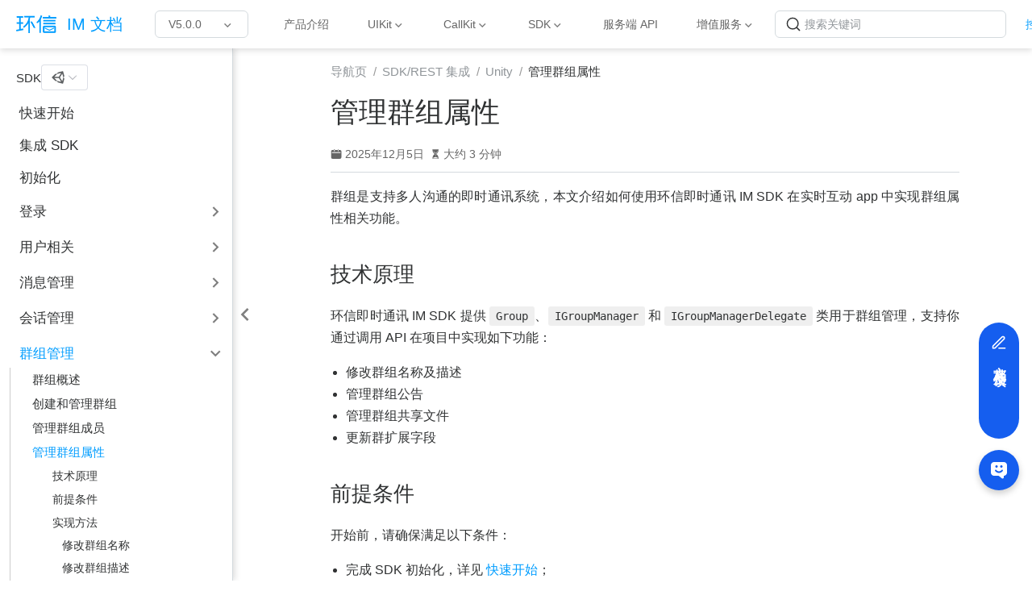

--- FILE ---
content_type: text/html; charset=UTF-8
request_url: https://docs-im-beta2-private.easemob.com/document/unity/group_attributes.html
body_size: 10034
content:
<!DOCTYPE html>
<html lang="zh-CN" data-theme="light">
  <head>
    <meta charset="utf-8" />
    <meta name="viewport" content="width=device-width,initial-scale=1" />
    <meta name="generator" content="VuePress 2.0.0-beta.61" />
    <meta name="theme" content="VuePress Theme Hope" />
    <script>
      var _hmt = _hmt || [];
      (function() {
        var hm = document.createElement("script");
        hm.src = "https://hm.baidu.com/hm.js?32d09c88ead3a1a92427a7fdbe1c60a3";
        var s = document.getElementsByTagName("script")[0]; 
        s.parentNode.insertBefore(hm, s);
      })();
    </script>      
    <meta property="og:url" content="https://doc.easemob.com/document/unity/group_attributes.html"><meta property="og:site_name" content=" IM 文档"><meta property="og:title" content="管理群组属性"><meta property="og:description" content="群组是支持多人沟通的即时通讯系统，本文介绍如何使用环信即时通讯 IM SDK 在实时互动 app 中实现群组属性相关功能。 技术原理 环信即时通讯 IM SDK 提供 Group、`IGroupManager 和 IGroupManagerDelegate 类用于群组管理，支持你通过调用 API 在项目中实现如下功能： 修改群组名称及描述; 管理群组公..."><meta property="og:type" content="article"><meta property="og:locale" content="zh-CN"><meta property="og:updated_time" content="2025-12-05T09:08:28.000Z"><meta property="article:modified_time" content="2025-12-05T09:08:28.000Z"><script type="application/ld+json">{"@context":"https://schema.org","@type":"Article","headline":"管理群组属性","image":[""],"dateModified":"2025-12-05T09:08:28.000Z","author":[]}</script><link rel="icon" href="/logo.png"><title>管理群组属性 |  IM 文档</title><meta name="description" content="群组是支持多人沟通的即时通讯系统，本文介绍如何使用环信即时通讯 IM SDK 在实时互动 app 中实现群组属性相关功能。 技术原理 环信即时通讯 IM SDK 提供 Group、`IGroupManager 和 IGroupManagerDelegate 类用于群组管理，支持你通过调用 API 在项目中实现如下功能： 修改群组名称及描述; 管理群组公...">
    <style>
      :root {
        --bg-color: #fff;
      }

      html[data-theme="dark"] {
        --bg-color: #1d1e1f;
      }

      html,
      body {
        background: var(--bg-color);
      }
    </style>
    <script>
      const userMode = 'light'
      // const systemDarkMode =
      //   window.matchMedia &&
      //   window.matchMedia("(prefers-color-scheme: dark)").matches;

      if (userMode === "dark") {
        document.documentElement.setAttribute("data-theme", "dark");
      }
    </script>
    <link rel="preload" href="/assets/style-be736a50.css" as="style"><link rel="stylesheet" href="/assets/style-be736a50.css">
    <link rel="modulepreload" href="/assets/app-ada11be3.js"><link rel="modulepreload" href="/assets/framework-60456aff.js"><link rel="modulepreload" href="/assets/group_attributes.html-a247c9ef.js"><link rel="modulepreload" href="/assets/group_attributes.html-5ff17b13.js">
    <script
     src="https://doc.easemob.com/utm_helper.js"
     defer>
   </script>

    <!-- <script type="text/javascript">window.DocsBotAI=window.DocsBotAI||{},DocsBotAI.init=function(c){return new Promise(function(e,o){var t=document.createElement("script");t.type="text/javascript",t.async=!0,t.src="https://widget.docsbot.ai/chat.js";var n=document.getElementsByTagName("script")[0];n.parentNode.insertBefore(t,n),t.addEventListener("load",function(){window.DocsBotAI.mount({id:c.id,supportCallback:c.supportCallback,identify:c.identify});var t;t=function(n){return new Promise(function(e){if(document.querySelector(n))return e(document.querySelector(n));var o=new MutationObserver(function(t){document.querySelector(n)&&(e(document.querySelector(n)),o.disconnect())});o.observe(document.body,{childList:!0,subtree:!0})})},t&&t("#docsbotai-root").then(e).catch(o)}),t.addEventListener("error",function(t){o(t.message)})})};</script>
    <script type="text/javascript">
     function resizeDocBotPosition(){
        setTimeout(()=>{
          var docRoot = document.querySelector('#docsbotai-root').shadowRoot
          if (docRoot) {
            var chatButton = docRoot.querySelector(".floating-button")
            chatButton.style.right = '15px'
            chatButton.style.bottom = '5px'
          } else {
            resizeDocBotPosition()
          }
        }, 50)
      }

      DocsBotAI.init({id: "wAq4J83xvnonxzKkoqyB/RPYdTllyoosTgw216djx"}).then(()=>{
        resizeDocBotPosition()
      })
    </script> -->
  </head>
  <body>
    <div id="app"><!--[--><!--[--><!--[--><span tabindex="-1"></span><a href="#main-content" class="skip-link sr-only">跳至主要內容</a><!--]--><!--[--><div class="theme-container has-toc"><!--[--><header class="navbar" id="navbar"><div class="navbar-start"><button class="toggle-sidebar-button" title="Toggle Sidebar"><span class="icon"></span></button><!----><a href="/" class="brand"><img class="logo" src="/logo_name.png" alt=" IM 文档"><!----><span class="site-name hide-in-pad"> IM 文档</span></a><nav class="nav-links"><div class="nav-item hide-in-mobile"><div class="dropdown-wrapper"><button class="dropdown-title" type="button" aria-label="V5.0.0"><span class="title"><!---->V5.0.0</span><span class="arrow"></span><ul class="nav-dropdown"><li class="dropdown-item"><a href="https://doc.easemob.com/product/introduction.html" rel="noopener noreferrer" target="_blank" aria-label="V4.0.0" class="nav-link"><!---->V4.0.0<span><svg class="external-link-icon" xmlns="http://www.w3.org/2000/svg" aria-hidden="true" focusable="false" x="0px" y="0px" viewBox="0 0 100 100" width="15" height="15"><path fill="currentColor" d="M18.8,85.1h56l0,0c2.2,0,4-1.8,4-4v-32h-8v28h-48v-48h28v-8h-32l0,0c-2.2,0-4,1.8-4,4v56C14.8,83.3,16.6,85.1,18.8,85.1z"></path><polygon fill="currentColor" points="45.7,48.7 51.3,54.3 77.2,28.5 77.2,37.2 85.2,37.2 85.2,14.9 62.8,14.9 62.8,22.9 71.5,22.9"></polygon></svg><span class="external-link-icon-sr-only">open in new window</span></span><!----></a></li><li class="dropdown-item"><a href="https://docs-im.easemob.com/ccim/intro" rel="noopener noreferrer" target="_blank" aria-label="V3.0.0" class="nav-link"><!---->V3.0.0<span><svg class="external-link-icon" xmlns="http://www.w3.org/2000/svg" aria-hidden="true" focusable="false" x="0px" y="0px" viewBox="0 0 100 100" width="15" height="15"><path fill="currentColor" d="M18.8,85.1h56l0,0c2.2,0,4-1.8,4-4v-32h-8v28h-48v-48h28v-8h-32l0,0c-2.2,0-4,1.8-4,4v56C14.8,83.3,16.6,85.1,18.8,85.1z"></path><polygon fill="currentColor" points="45.7,48.7 51.3,54.3 77.2,28.5 77.2,37.2 85.2,37.2 85.2,14.9 62.8,14.9 62.8,22.9 71.5,22.9"></polygon></svg><span class="external-link-icon-sr-only">open in new window</span></span><!----></a></li><li class="dropdown-item"><a href="https://docs-im.easemob.com/start/start" rel="noopener noreferrer" target="_blank" aria-label="V2.0.0" class="nav-link"><!---->V2.0.0<span><svg class="external-link-icon" xmlns="http://www.w3.org/2000/svg" aria-hidden="true" focusable="false" x="0px" y="0px" viewBox="0 0 100 100" width="15" height="15"><path fill="currentColor" d="M18.8,85.1h56l0,0c2.2,0,4-1.8,4-4v-32h-8v28h-48v-48h28v-8h-32l0,0c-2.2,0-4,1.8-4,4v56C14.8,83.3,16.6,85.1,18.8,85.1z"></path><polygon fill="currentColor" points="45.7,48.7 51.3,54.3 77.2,28.5 77.2,37.2 85.2,37.2 85.2,14.9 62.8,14.9 62.8,22.9 71.5,22.9"></polygon></svg><span class="external-link-icon-sr-only">open in new window</span></span><!----></a></li></ul></button></div></div><div class="nav-item hide-in-mobile"><a href="/product/introduction.html" class="nav-link" aria-label="产品介绍"><!---->产品介绍<!----></a></div><div class="nav-item hide-in-mobile"><div class="dropdown-wrapper"><button class="dropdown-title" type="button" aria-label="UIKit"><span class="title"><!---->UIKit</span><span class="arrow"></span><ul class="nav-dropdown"><li class="dropdown-item"><h4 class="dropdown-subtitle"><span>单群聊 UIKit</span></h4><ul class="dropdown-subitem-wrapper"><li class="dropdown-subitem"><a href="/uikit/chatuikit/android/chatuikit_overview.html" class="nav-link" aria-label="Android"><img class="icon" src="/icon-Android.svg" no-view>Android<!----></a></li><li class="dropdown-subitem"><a href="/uikit/chatuikit/ios/chatuikit_overview.html" class="nav-link" aria-label="iOS"><img class="icon" src="/icon-iOS.svg" no-view>iOS<!----></a></li><li class="dropdown-subitem"><a href="/uikit/chatuikit/web/chatuikit_overview.html" class="nav-link" aria-label="Web"><img class="icon" src="/icon-web.svg" no-view>Web<!----></a></li><li class="dropdown-subitem"><a href="/uikit/chatuikit/harmonyos/chatuikit_overview.html" class="nav-link" aria-label="HarmonyOS"><img class="icon" src="/icon-harmonyos.svg" no-view>HarmonyOS<!----></a></li><li class="dropdown-subitem"><a href="/uikit/chatuikit/uniapp/chatuikit_overview.html" class="nav-link" aria-label="Uniapp"><img class="icon" src="/icon-uni-app.svg" no-view>Uniapp<!----></a></li><li class="dropdown-subitem"><a href="/uikit/chatuikit/react-native/chatuikit_overview.html" class="nav-link" aria-label="React Native"><img class="icon" src="/icon-ReactNative.svg" no-view>React Native<!----></a></li><li class="dropdown-subitem"><a href="/uikit/chatuikit/flutter/chatuikit_overview.html" class="nav-link" aria-label="Flutter"><img class="icon" src="/icon-flutter.svg" no-view>Flutter<!----></a></li></ul></li><li class="dropdown-item"><h4 class="dropdown-subtitle"><span>聊天室 UIKit</span></h4><ul class="dropdown-subitem-wrapper"><li class="dropdown-subitem"><a href="/uikit/chatroomuikit/android/roomuikit_overview.html" class="nav-link" aria-label="Android"><img class="icon" src="/icon-Android.svg" no-view>Android<!----></a></li><li class="dropdown-subitem"><a href="/uikit/chatroomuikit/ios/roomuikit_overview.html" class="nav-link" aria-label="iOS"><img class="icon" src="/icon-iOS.svg" no-view>iOS<!----></a></li><li class="dropdown-subitem"><a href="/uikit/chatroomuikit/web/roomuikit_overview.html" class="nav-link" aria-label="Web"><img class="icon" src="/icon-web.svg" no-view>Web<!----></a></li><li class="dropdown-subitem"><a href="/uikit/chatroomuikit/react-native/roomuikit_overview.html" class="nav-link" aria-label="React Native"><img class="icon" src="/icon-ReactNative.svg" no-view>React Native<!----></a></li><li class="dropdown-subitem"><a href="/uikit/chatroomuikit/flutter/roomuikit_overview.html" class="nav-link" aria-label="Flutter"><img class="icon" src="/icon-flutter.svg" no-view>Flutter<!----></a></li></ul></li></ul></button></div></div><div class="nav-item hide-in-mobile"><div class="dropdown-wrapper"><button class="dropdown-title" type="button" aria-label="CallKit"><span class="title"><!---->CallKit</span><span class="arrow"></span><ul class="nav-dropdown"><li class="dropdown-item"><a href="/callkit/android/product_overview.html" class="nav-link" aria-label="Android"><img class="icon" src="/icon-Android.svg" no-view>Android<!----></a></li><li class="dropdown-item"><a href="/callkit/ios/product_overview.html" class="nav-link" aria-label="iOS"><img class="icon" src="/icon-iOS.svg" no-view>iOS<!----></a></li><li class="dropdown-item"><a href="/callkit/web/product_overview.html" class="nav-link" aria-label="Web"><img class="icon" src="/icon-web.svg" no-view>Web<!----></a></li></ul></button></div></div><div class="nav-item hide-in-mobile"><div class="dropdown-wrapper"><button class="dropdown-title" type="button" aria-label="SDK"><span class="title"><!---->SDK</span><span class="arrow"></span><ul class="nav-dropdown"><li class="dropdown-item"><h4 class="dropdown-subtitle"><span>平台</span></h4><ul class="dropdown-subitem-wrapper"><li class="dropdown-subitem"><a href="/document/android/quickstart.html" class="nav-link" aria-label="Android"><img class="icon" src="/icon-Android.svg" no-view>Android<!----></a></li><li class="dropdown-subitem"><a href="/document/ios/quickstart.html" class="nav-link" aria-label="iOS"><img class="icon" src="/icon-iOS.svg" no-view>iOS<!----></a></li><li class="dropdown-subitem"><a href="/document/web/quickstart.html" class="nav-link" aria-label="Web"><img class="icon" src="/icon-web.svg" no-view>Web<!----></a></li><li class="dropdown-subitem"><a href="/document/harmonyos/quickstart.html" class="nav-link" aria-label="HarmonyOS"><img class="icon" src="/icon-harmonyos.svg" no-view>HarmonyOS<!----></a></li><li class="dropdown-subitem"><a href="/document/windows/quickstart.html" class="nav-link" aria-label="Windows"><img class="icon" src="/icon-windows.svg" no-view>Windows<!----></a></li></ul></li><li class="dropdown-item"><h4 class="dropdown-subtitle"><span>框架</span></h4><ul class="dropdown-subitem-wrapper"><li class="dropdown-subitem"><a href="/document/react-native/quickstart.html" class="nav-link" aria-label="React Native"><img class="icon" src="/icon-ReactNative.svg" no-view>React Native<!----></a></li><li class="dropdown-subitem"><a href="/document/flutter/quickstart.html" class="nav-link" aria-label="Flutter"><img class="icon" src="/icon-flutter.svg" no-view>Flutter<!----></a></li><li class="dropdown-subitem"><a href="/document/unity/quickstart.html" class="nav-link" aria-label="Unity"><img class="icon" src="/icon-unity.svg" no-view>Unity<!----></a></li><li class="dropdown-subitem"><a href="/document/applet/overview.html" class="nav-link" aria-label="小程序"><img class="icon" src="/icon-mini-program.svg" no-view>小程序<!----></a></li><li class="dropdown-subitem"><a href="/document/applet/uniapp.html" class="nav-link" aria-label="uni-app"><img class="icon" src="/icon-uni-app.svg" no-view>uni-app<!----></a></li></ul></li></ul></button></div></div><div class="nav-item hide-in-mobile"><a href="/document/server-side/overview.html" class="nav-link" aria-label="服务端 API"><!---->服务端 API<!----></a></div><div class="nav-item hide-in-mobile"><div class="dropdown-wrapper"><button class="dropdown-title" type="button" aria-label="增值服务"><span class="title"><!---->增值服务</span><span class="arrow"></span><ul class="nav-dropdown"><li class="dropdown-item"><a href="/value-added/moderation/moderation_overview.html" class="nav-link" aria-label="内容审核"><!---->内容审核<!----></a></li><li class="dropdown-item"><a href="/callkit/android/product_activation.html" class="nav-link" aria-label="实时音视频"><!---->实时音视频<!----></a></li><li class="dropdown-item"><a href="/value-added/translation/message_translation_android.html" class="nav-link" aria-label="消息翻译"><!---->消息翻译<!----></a></li><li class="dropdown-item"><a href="/value-added/push/push_overview.html" class="nav-link" aria-label="即时推送"><!---->即时推送<!----></a></li></ul></button></div></div></nav><!----></div><div class="navbar-center"><!----><!----></div><div class="navbar-end"><!--[--><div class="search-box" data-v-4be147ea><div class="search-input-wrapper" data-v-4be147ea><div class="search-icon" data-v-4be147ea><svg width="20" height="20" class="DocSearch-Search-Icon" viewBox="0 0 20 20" data-v-4be147ea><path d="M14.386 14.386l4.0877 4.0877-4.0877-4.0877c-2.9418 2.9419-7.7115 2.9419-10.6533 0-2.9419-2.9418-2.9419-7.7115 0-10.6533 2.9418-2.9419 7.7115-2.9419 10.6533 0 2.9419 2.9418 2.9419 7.7115 0 10.6533z" stroke="currentColor" fill="none" fill-rule="evenodd" stroke-linecap="round" stroke-linejoin="round" data-v-4be147ea></path></svg></div><div class="search-input" data-v-4be147ea>搜索关键词</div></div></div><!--[--><a class="el-link el-link--default is-underline extra-link" href="https://console.easemob.com/user/login" target="_self" data-v-4be147ea><!--v-if--><span class="el-link__inner"><!--[-->控制台<!--]--></span><!--v-if--></a><!--]--><!--]--><!----><!----><!----><button class="toggle-navbar-button" aria-label="Toggle Navbar" aria-expanded="false" aria-controls="nav-screen"><span class="button-container"><span class="button-top"></span><span class="button-middle"></span><span class="button-bottom"></span></span></button></div></header><!----><!--]--><!----><div class="toggle-sidebar-wrapper"><span class="arrow start"></span></div><aside class="sidebar" id="sidebar"><!--[--><div class="sidebar-header"><span class="sidebar-title">SDK</span><div class="platform-switch"><!----></div><div class="platform-switch" style="display:none;"><!----></div><div class="platform-switch" style="display:none;"><!----></div><div class="platform-switch" style="display:none;"><!----></div></div><!--]--><ul class="sidebar-links"><li><!--[--><a href="/document/unity/quickstart.html" class="nav-link sidebar-link sidebar-page" aria-label="快速开始"><!---->快速开始<!----></a><ul class="sidebar-sub-headers"></ul><!--]--></li><li><!--[--><a href="/document/unity/integration.html" class="nav-link sidebar-link sidebar-page" aria-label="集成 SDK"><!---->集成 SDK<!----></a><ul class="sidebar-sub-headers"></ul><!--]--></li><li><!--[--><a href="/document/unity/initialization.html" class="nav-link sidebar-link sidebar-page" aria-label="初始化"><!---->初始化<!----></a><ul class="sidebar-sub-headers"></ul><!--]--></li><li><section class="sidebar-group"><button class="sidebar-heading clickable"><!----><span class="title">登录</span><span class="arrow end"></span></button><!----></section></li><li><section class="sidebar-group"><button class="sidebar-heading clickable"><!----><span class="title">用户相关</span><span class="arrow end"></span></button><!----></section></li><li><section class="sidebar-group"><button class="sidebar-heading clickable"><!----><span class="title">消息管理</span><span class="arrow end"></span></button><!----></section></li><li><section class="sidebar-group"><button class="sidebar-heading clickable"><!----><span class="title">会话管理</span><span class="arrow end"></span></button><!----></section></li><li><section class="sidebar-group"><button class="sidebar-heading clickable active"><!----><span class="title">群组管理</span><span class="arrow down"></span></button><ul class="sidebar-links"><li><!--[--><a href="/document/unity/group_overview.html" class="nav-link sidebar-link sidebar-page" aria-label="群组概述"><!---->群组概述<!----></a><ul class="sidebar-sub-headers"></ul><!--]--></li><li><!--[--><a href="/document/unity/group_manage.html" class="nav-link sidebar-link sidebar-page" aria-label="创建和管理群组"><!---->创建和管理群组<!----></a><ul class="sidebar-sub-headers"></ul><!--]--></li><li><!--[--><a href="/document/unity/group_members.html" class="nav-link sidebar-link sidebar-page" aria-label="管理群组成员"><!---->管理群组成员<!----></a><ul class="sidebar-sub-headers"></ul><!--]--></li><li><!--[--><a aria-current="page" href="/document/unity/group_attributes.html" class="router-link-active router-link-exact-active nav-link active sidebar-link sidebar-page active" aria-label="管理群组属性"><!---->管理群组属性<!----></a><ul class="sidebar-sub-headers"><li class="sidebar-sub-header"><a aria-current="page" href="/document/unity/group_attributes.html#技术原理" class="router-link-active router-link-exact-active nav-link sidebar-link heading" aria-label="技术原理"><!---->技术原理<!----></a><ul class="sidebar-sub-headers"></ul></li><li class="sidebar-sub-header"><a aria-current="page" href="/document/unity/group_attributes.html#前提条件" class="router-link-active router-link-exact-active nav-link sidebar-link heading" aria-label="前提条件"><!---->前提条件<!----></a><ul class="sidebar-sub-headers"></ul></li><li class="sidebar-sub-header"><a aria-current="page" href="/document/unity/group_attributes.html#实现方法" class="router-link-active router-link-exact-active nav-link sidebar-link heading" aria-label="实现方法"><!---->实现方法<!----></a><ul class="sidebar-sub-headers"><li class="sidebar-sub-header"><a aria-current="page" href="/document/unity/group_attributes.html#修改群组名称" class="router-link-active router-link-exact-active nav-link sidebar-link heading" aria-label="修改群组名称"><!---->修改群组名称<!----></a><ul class="sidebar-sub-headers"></ul></li><li class="sidebar-sub-header"><a aria-current="page" href="/document/unity/group_attributes.html#修改群组描述" class="router-link-active router-link-exact-active nav-link sidebar-link heading" aria-label="修改群组描述"><!---->修改群组描述<!----></a><ul class="sidebar-sub-headers"></ul></li><li class="sidebar-sub-header"><a aria-current="page" href="/document/unity/group_attributes.html#更新群公告" class="router-link-active router-link-exact-active nav-link sidebar-link heading" aria-label="更新群公告"><!---->更新群公告<!----></a><ul class="sidebar-sub-headers"></ul></li><li class="sidebar-sub-header"><a aria-current="page" href="/document/unity/group_attributes.html#获取群公告" class="router-link-active router-link-exact-active nav-link sidebar-link heading" aria-label="获取群公告"><!---->获取群公告<!----></a><ul class="sidebar-sub-headers"></ul></li><li class="sidebar-sub-header"><a aria-current="page" href="/document/unity/group_attributes.html#管理共享文件" class="router-link-active router-link-exact-active nav-link sidebar-link heading" aria-label="管理共享文件"><!---->管理共享文件<!----></a><ul class="sidebar-sub-headers"></ul></li><li class="sidebar-sub-header"><a aria-current="page" href="/document/unity/group_attributes.html#更新群扩展字段" class="router-link-active router-link-exact-active nav-link sidebar-link heading" aria-label="更新群扩展字段"><!---->更新群扩展字段<!----></a><ul class="sidebar-sub-headers"></ul></li><li class="sidebar-sub-header"><a aria-current="page" href="/document/unity/group_attributes.html#监听群组事件" class="router-link-active router-link-exact-active nav-link sidebar-link heading" aria-label="监听群组事件"><!---->监听群组事件<!----></a><ul class="sidebar-sub-headers"></ul></li></ul></li></ul><!--]--></li><li><!--[--><a href="/document/unity/thread.html" class="nav-link sidebar-link sidebar-page" aria-label="管理子区"><!---->管理子区<!----></a><ul class="sidebar-sub-headers"></ul><!--]--></li><li><!--[--><a href="/document/unity/thread_message.html" class="nav-link sidebar-link sidebar-page" aria-label="管理子区消息"><!---->管理子区消息<!----></a><ul class="sidebar-sub-headers"></ul><!--]--></li></ul></section></li><li><section class="sidebar-group"><button class="sidebar-heading clickable"><!----><span class="title">聊天室管理</span><span class="arrow end"></span></button><!----></section></li><li><!--[--><a href="/document/unity/error.html" class="nav-link sidebar-link sidebar-page" aria-label="错误码"><!---->错误码<!----></a><ul class="sidebar-sub-headers"></ul><!--]--></li><li><!--[--><a href="/document/unity/apireference.html" class="nav-link sidebar-link sidebar-page" aria-label="API 参考"><!---->API 参考<!----></a><ul class="sidebar-sub-headers"></ul><!--]--></li><li><!--[--><a href="/document/unity/releasenote.html" class="nav-link sidebar-link sidebar-page" aria-label="更新日志"><!---->更新日志<!----></a><ul class="sidebar-sub-headers"></ul><!--]--></li><li><!--[--><a href="/document/unity/limitation.html" class="nav-link sidebar-link sidebar-page" aria-label="特性限制"><!---->特性限制<!----></a><ul class="sidebar-sub-headers"></ul><!--]--></li><li><section class="sidebar-group"><button class="sidebar-heading clickable"><!----><span class="title">常见问题</span><span class="arrow end"></span></button><!----></section></li><li><!--[--><a href="/document/unity/log.html" class="nav-link sidebar-link sidebar-page" aria-label="获取 SDK 日志"><!---->获取 SDK 日志<!----></a><ul class="sidebar-sub-headers"></ul><!--]--></li></ul><!----></aside><!--[--><main class="page" id="main-content"><!--[--><!----><nav class="breadcrumb disable"></nav><div class="page-title"><h1><!---->管理群组属性</h1><div class="page-info"><!----><!----><span class="page-date-info" aria-label="写作日期"><svg xmlns="http://www.w3.org/2000/svg" class="icon calendar-icon" viewBox="0 0 1024 1024" fill="currentColor" aria-label="calendar icon"><path d="M716.4 110.137c0-18.753-14.72-33.473-33.472-33.473-18.753 0-33.473 14.72-33.473 33.473v33.473h66.993v-33.473zm-334.87 0c0-18.753-14.72-33.473-33.473-33.473s-33.52 14.72-33.52 33.473v33.473h66.993v-33.473zm468.81 33.52H716.4v100.465c0 18.753-14.72 33.473-33.472 33.473a33.145 33.145 0 01-33.473-33.473V143.657H381.53v100.465c0 18.753-14.72 33.473-33.473 33.473a33.145 33.145 0 01-33.473-33.473V143.657H180.6A134.314 134.314 0 0046.66 277.595v535.756A134.314 134.314 0 00180.6 947.289h669.74a134.36 134.36 0 00133.94-133.938V277.595a134.314 134.314 0 00-133.94-133.938zm33.473 267.877H147.126a33.145 33.145 0 01-33.473-33.473c0-18.752 14.72-33.473 33.473-33.473h736.687c18.752 0 33.472 14.72 33.472 33.473a33.145 33.145 0 01-33.472 33.473z"></path></svg><span><!----></span><meta property="datePublished" content="2025-12-05T09:08:28.000Z"></span><!----><span class="page-reading-time-info" aria-label="阅读时间"><svg xmlns="http://www.w3.org/2000/svg" class="icon timer-icon" viewBox="0 0 1024 1024" fill="currentColor" aria-label="timer icon"><path d="M799.387 122.15c4.402-2.978 7.38-7.897 7.38-13.463v-1.165c0-8.933-7.38-16.312-16.312-16.312H256.33c-8.933 0-16.311 7.38-16.311 16.312v1.165c0 5.825 2.977 10.874 7.637 13.592 4.143 194.44 97.22 354.963 220.201 392.763-122.204 37.542-214.893 196.511-220.2 389.397-4.661 5.049-7.638 11.651-7.638 19.03v5.825h566.49v-5.825c0-7.379-2.849-13.981-7.509-18.9-5.049-193.016-97.867-351.985-220.2-389.527 123.24-37.67 216.446-198.453 220.588-392.892zM531.16 450.445v352.632c117.674 1.553 211.787 40.778 211.787 88.676H304.097c0-48.286 95.149-87.382 213.728-88.676V450.445c-93.077-3.107-167.901-81.297-167.901-177.093 0-8.803 6.99-15.793 15.793-15.793 8.803 0 15.794 6.99 15.794 15.793 0 80.261 63.69 145.635 142.01 145.635s142.011-65.374 142.011-145.635c0-8.803 6.99-15.793 15.794-15.793s15.793 6.99 15.793 15.793c0 95.019-73.789 172.82-165.96 177.093z"></path></svg><span>大约 3 分钟</span><meta property="timeRequired" content="PT3M"></span><!----><!----></div><hr></div><div class="toc-place-holder"><aside id="toc"><!--[--><!----><!--]--><div class="toc-header">此页内容<button class="print-button" title="打印"><svg xmlns="http://www.w3.org/2000/svg" class="icon print-icon" viewBox="0 0 1024 1024" fill="currentColor" aria-label="print icon"><path d="M819.2 364.8h-44.8V128c0-17.067-14.933-32-32-32H281.6c-17.067 0-32 14.933-32 32v236.8h-44.8C145.067 364.8 96 413.867 96 473.6v192c0 59.733 49.067 108.8 108.8 108.8h44.8V896c0 17.067 14.933 32 32 32h460.8c17.067 0 32-14.933 32-32V774.4h44.8c59.733 0 108.8-49.067 108.8-108.8v-192c0-59.733-49.067-108.8-108.8-108.8zM313.6 160h396.8v204.8H313.6V160zm396.8 704H313.6V620.8h396.8V864zM864 665.6c0 25.6-19.2 44.8-44.8 44.8h-44.8V588.8c0-17.067-14.933-32-32-32H281.6c-17.067 0-32 14.933-32 32v121.6h-44.8c-25.6 0-44.8-19.2-44.8-44.8v-192c0-25.6 19.2-44.8 44.8-44.8h614.4c25.6 0 44.8 19.2 44.8 44.8v192z"></path></svg></button></div><div class="toc-wrapper"><ul class="toc-list"><!--[--><li class="toc-item"><a aria-current="page" href="/document/unity/group_attributes.html#技术原理" class="router-link-active router-link-exact-active toc-link level2">技术原理</a></li><!----><!--]--><!--[--><li class="toc-item"><a aria-current="page" href="/document/unity/group_attributes.html#前提条件" class="router-link-active router-link-exact-active toc-link level2">前提条件</a></li><!----><!--]--><!--[--><li class="toc-item"><a aria-current="page" href="/document/unity/group_attributes.html#实现方法" class="router-link-active router-link-exact-active toc-link level2">实现方法</a></li><ul class="toc-list"><!--[--><li class="toc-item"><a aria-current="page" href="/document/unity/group_attributes.html#修改群组名称" class="router-link-active router-link-exact-active toc-link level3">修改群组名称</a></li><!----><!--]--><!--[--><li class="toc-item"><a aria-current="page" href="/document/unity/group_attributes.html#修改群组描述" class="router-link-active router-link-exact-active toc-link level3">修改群组描述</a></li><!----><!--]--><!--[--><li class="toc-item"><a aria-current="page" href="/document/unity/group_attributes.html#更新群公告" class="router-link-active router-link-exact-active toc-link level3">更新群公告</a></li><!----><!--]--><!--[--><li class="toc-item"><a aria-current="page" href="/document/unity/group_attributes.html#获取群公告" class="router-link-active router-link-exact-active toc-link level3">获取群公告</a></li><!----><!--]--><!--[--><li class="toc-item"><a aria-current="page" href="/document/unity/group_attributes.html#管理共享文件" class="router-link-active router-link-exact-active toc-link level3">管理共享文件</a></li><!----><!--]--><!--[--><li class="toc-item"><a aria-current="page" href="/document/unity/group_attributes.html#更新群扩展字段" class="router-link-active router-link-exact-active toc-link level3">更新群扩展字段</a></li><!----><!--]--><!--[--><li class="toc-item"><a aria-current="page" href="/document/unity/group_attributes.html#监听群组事件" class="router-link-active router-link-exact-active toc-link level3">监听群组事件</a></li><!----><!--]--></ul><!--]--></ul></div><!--[--><!----><!--]--></aside></div><!----><!--[--><div id="meta-category" class="hidden" data-v-38ca468a>Unity 集成文档</div><div class="theme-hope-content" data-v-38ca468a><h1 id="管理群组属性" tabindex="-1"><a class="header-anchor" href="#管理群组属性" aria-hidden="true">#</a> 管理群组属性</h1><span></span><p>群组是支持多人沟通的即时通讯系统，本文介绍如何使用环信即时通讯 IM SDK 在实时互动 app 中实现群组属性相关功能。</p><h2 id="技术原理" tabindex="-1"><a class="header-anchor" href="#技术原理" aria-hidden="true">#</a> 技术原理</h2><p>环信即时通讯 IM SDK 提供 <code>Group</code>、<code>IGroupManager</code> 和 <code>IGroupManagerDelegate</code> 类用于群组管理，支持你通过调用 API 在项目中实现如下功能：</p><ul><li>修改群组名称及描述</li><li>管理群组公告</li><li>管理群组共享文件</li><li>更新群扩展字段</li></ul><h2 id="前提条件" tabindex="-1"><a class="header-anchor" href="#前提条件" aria-hidden="true">#</a> 前提条件</h2><p>开始前，请确保满足以下条件：</p><ul><li>完成 SDK 初始化，详见 <a href="/document/unity/quickstart.html" class="">快速开始</a>；</li><li>了解环信即时通讯 IM 的使用限制，详见 <a href="/product/limitation.html" class="">使用限制</a>；</li><li>了解群组和群成员的数量限制，详见 <a href="https://www.easemob.com/pricing/im" target="_blank" rel="noopener noreferrer">套餐包详情<span><svg class="external-link-icon" xmlns="http://www.w3.org/2000/svg" aria-hidden="true" focusable="false" x="0px" y="0px" viewBox="0 0 100 100" width="15" height="15"><path fill="currentColor" d="M18.8,85.1h56l0,0c2.2,0,4-1.8,4-4v-32h-8v28h-48v-48h28v-8h-32l0,0c-2.2,0-4,1.8-4,4v56C14.8,83.3,16.6,85.1,18.8,85.1z"></path><polygon fill="currentColor" points="45.7,48.7 51.3,54.3 77.2,28.5 77.2,37.2 85.2,37.2 85.2,14.9 62.8,14.9 62.8,22.9 71.5,22.9"></polygon></svg><span class="external-link-icon-sr-only">open in new window</span></span></a>。</li></ul><h2 id="实现方法" tabindex="-1"><a class="header-anchor" href="#实现方法" aria-hidden="true">#</a> 实现方法</h2><p>本节介绍如何使用环信即时通讯 IM SDK 提供的 API 实现上述功能。</p><h3 id="修改群组名称" tabindex="-1"><a class="header-anchor" href="#修改群组名称" aria-hidden="true">#</a> 修改群组名称</h3><p>仅群主和群管理员可以调用 <code>ChangeGroupName</code> 方法设置和修改群组名称，群名称的长度限制为 128 个字符。</p><p>示例代码如下：</p><div class="language-csharp" data-ext="cs"><pre class="language-csharp"><code>SDKClient<span class="token punctuation">.</span>Instance<span class="token punctuation">.</span>GroupManager<span class="token punctuation">.</span><span class="token function">ChangeGroupName</span><span class="token punctuation">(</span>groupId<span class="token punctuation">,</span> groupName<span class="token punctuation">,</span> <span class="token keyword">new</span> <span class="token constructor-invocation class-name">CallBack</span><span class="token punctuation">(</span>
    <span class="token named-parameter punctuation">onSuccess</span><span class="token punctuation">:</span> <span class="token punctuation">(</span><span class="token punctuation">)</span> <span class="token operator">=&gt;</span>
    <span class="token punctuation">{</span>
    <span class="token punctuation">}</span><span class="token punctuation">,</span>
    <span class="token named-parameter punctuation">onError</span><span class="token punctuation">:</span> <span class="token punctuation">(</span>code<span class="token punctuation">,</span> desc<span class="token punctuation">)</span> <span class="token operator">=&gt;</span>
    <span class="token punctuation">{</span>
    <span class="token punctuation">}</span>
<span class="token punctuation">)</span><span class="token punctuation">)</span><span class="token punctuation">;</span>
</code></pre></div><h3 id="修改群组描述" tabindex="-1"><a class="header-anchor" href="#修改群组描述" aria-hidden="true">#</a> 修改群组描述</h3><p>仅群主和群管理员可以调用 <code>ChangeGroupDescription</code> 方法设置和修改群组描述，群描述的长度限制为 512 个字符。</p><p>示例代码如下：</p><div class="language-csharp" data-ext="cs"><pre class="language-csharp"><code>SDKClient<span class="token punctuation">.</span>Instance<span class="token punctuation">.</span>GroupManager<span class="token punctuation">.</span><span class="token function">ChangeGroupDescription</span><span class="token punctuation">(</span>groupId<span class="token punctuation">,</span> description<span class="token punctuation">,</span> <span class="token keyword">new</span> <span class="token constructor-invocation class-name">CallBack</span><span class="token punctuation">(</span>
  <span class="token named-parameter punctuation">onSuccess</span><span class="token punctuation">:</span> <span class="token punctuation">(</span><span class="token punctuation">)</span> <span class="token operator">=&gt;</span>
  <span class="token punctuation">{</span>
  <span class="token punctuation">}</span><span class="token punctuation">,</span>
  <span class="token named-parameter punctuation">onError</span><span class="token punctuation">:</span> <span class="token punctuation">(</span>code<span class="token punctuation">,</span> desc<span class="token punctuation">)</span> <span class="token operator">=&gt;</span>
  <span class="token punctuation">{</span>
  <span class="token punctuation">}</span>
<span class="token punctuation">)</span><span class="token punctuation">)</span><span class="token punctuation">;</span>
</code></pre></div><h3 id="更新群公告" tabindex="-1"><a class="header-anchor" href="#更新群公告" aria-hidden="true">#</a> 更新群公告</h3><p>仅群主和群管理员可以调用 <code>UpdateGroupAnnouncement</code> 方法设置和更新群公告，群公告的长度限制为 512 个字符。群公告更新后，其他群成员收到 <code>IGroupManagerDelegate#OnAnnouncementChangedFromGroup</code> 回调。</p><p>示例代码如下：</p><div class="language-csharp" data-ext="cs"><pre class="language-csharp"><code>SDKClient<span class="token punctuation">.</span>Instance<span class="token punctuation">.</span>GroupManager<span class="token punctuation">.</span><span class="token function">UpdateGroupAnnouncement</span><span class="token punctuation">(</span>groupId<span class="token punctuation">,</span> announcement<span class="token punctuation">,</span> <span class="token keyword">new</span> <span class="token constructor-invocation class-name">CallBack</span><span class="token punctuation">(</span>
    <span class="token named-parameter punctuation">onSuccess</span><span class="token punctuation">:</span> <span class="token punctuation">(</span><span class="token punctuation">)</span> <span class="token operator">=&gt;</span>
    <span class="token punctuation">{</span>
    <span class="token punctuation">}</span><span class="token punctuation">,</span>
    <span class="token named-parameter punctuation">onError</span><span class="token punctuation">:</span> <span class="token punctuation">(</span>code<span class="token punctuation">,</span> desc<span class="token punctuation">)</span> <span class="token operator">=&gt;</span>
    <span class="token punctuation">{</span>
    <span class="token punctuation">}</span>
<span class="token punctuation">)</span><span class="token punctuation">)</span><span class="token punctuation">;</span>
</code></pre></div><h3 id="获取群公告" tabindex="-1"><a class="header-anchor" href="#获取群公告" aria-hidden="true">#</a> 获取群公告</h3><p>所有群成员均可以调用 <code>GetGroupAnnouncementFromServer</code> 方法从服务器获取群公告。</p><p>示例代码如下：</p><div class="language-csharp" data-ext="cs"><pre class="language-csharp"><code>SDKClient<span class="token punctuation">.</span>Instance<span class="token punctuation">.</span>GroupManager<span class="token punctuation">.</span><span class="token function">GetGroupAnnouncementFromServer</span><span class="token punctuation">(</span>currentGroupId<span class="token punctuation">,</span> <span class="token keyword">new</span> <span class="token constructor-invocation class-name">ValueCallBack<span class="token punctuation">&lt;</span><span class="token keyword">string</span><span class="token punctuation">&gt;</span></span><span class="token punctuation">(</span>
    <span class="token named-parameter punctuation">onSuccess</span><span class="token punctuation">:</span> <span class="token punctuation">(</span>str<span class="token punctuation">)</span> <span class="token operator">=&gt;</span>
    <span class="token punctuation">{</span>
    <span class="token punctuation">}</span><span class="token punctuation">,</span>
    <span class="token named-parameter punctuation">onError</span><span class="token punctuation">:</span> <span class="token punctuation">(</span>code<span class="token punctuation">,</span> desc<span class="token punctuation">)</span> <span class="token operator">=&gt;</span>
    <span class="token punctuation">{</span>
    <span class="token punctuation">}</span>
<span class="token punctuation">)</span><span class="token punctuation">)</span><span class="token punctuation">;</span>
</code></pre></div><h3 id="管理共享文件" tabindex="-1"><a class="header-anchor" href="#管理共享文件" aria-hidden="true">#</a> 管理共享文件</h3><h4 id="上传共享文件" tabindex="-1"><a class="header-anchor" href="#上传共享文件" aria-hidden="true">#</a> 上传共享文件</h4><p>所有群组成员均可以调用 <code>UploadGroupSharedFile</code> 方法上传共享文件至群组，单个群共享文件大小限制为 10 MB。上传共享文件后，其他群成员收到 <code>IGroupManagerDelegate#OnSharedFileAddedFromGroup</code> 回调。</p><p>示例代码如下：</p><div class="language-csharp" data-ext="cs"><pre class="language-csharp"><code>SDKClient<span class="token punctuation">.</span>Instance<span class="token punctuation">.</span>GroupManager<span class="token punctuation">.</span><span class="token function">UploadGroupSharedFile</span><span class="token punctuation">(</span>groupId<span class="token punctuation">,</span> filePath<span class="token punctuation">,</span> <span class="token keyword">new</span> <span class="token constructor-invocation class-name">CallBack</span><span class="token punctuation">(</span>
    <span class="token named-parameter punctuation">onSuccess</span><span class="token punctuation">:</span> <span class="token punctuation">(</span><span class="token punctuation">)</span> <span class="token operator">=&gt;</span>
    <span class="token punctuation">{</span>
    <span class="token punctuation">}</span><span class="token punctuation">,</span>
    <span class="token named-parameter punctuation">onError</span><span class="token punctuation">:</span> <span class="token punctuation">(</span>code<span class="token punctuation">,</span> desc<span class="token punctuation">)</span> <span class="token operator">=&gt;</span>
    <span class="token punctuation">{</span>
    <span class="token punctuation">}</span>
<span class="token punctuation">)</span><span class="token punctuation">)</span><span class="token punctuation">;</span>
</code></pre></div><h4 id="删除共享文件" tabindex="-1"><a class="header-anchor" href="#删除共享文件" aria-hidden="true">#</a> 删除共享文件</h4><p>所有群成员均可以调用 <code>DeleteGroupSharedFile</code> 方法删除群共享文件。删除共享文件后，其他群成员收到 <code>IGroupManagerDelegate#OnSharedFileDeletedFromGroup</code> 回调。</p><p>群主和群管理员可删除全部的群共享文件，群成员只能删除自己上传的群文件。</p><p>示例代码如下：</p><div class="language-csharp" data-ext="cs"><pre class="language-csharp"><code>SDKClient<span class="token punctuation">.</span>Instance<span class="token punctuation">.</span>GroupManager<span class="token punctuation">.</span><span class="token function">DeleteGroupSharedFile</span><span class="token punctuation">(</span>groupId<span class="token punctuation">,</span> id<span class="token punctuation">,</span> <span class="token keyword">new</span> <span class="token constructor-invocation class-name">CallBack</span><span class="token punctuation">(</span>
    <span class="token named-parameter punctuation">onSuccess</span><span class="token punctuation">:</span> <span class="token punctuation">(</span><span class="token punctuation">)</span> <span class="token operator">=&gt;</span>
    <span class="token punctuation">{</span>
    <span class="token punctuation">}</span><span class="token punctuation">,</span>
    <span class="token named-parameter punctuation">onError</span><span class="token punctuation">:</span> <span class="token punctuation">(</span>code<span class="token punctuation">,</span> desc<span class="token punctuation">)</span> <span class="token operator">=&gt;</span>
    <span class="token punctuation">{</span>
    <span class="token punctuation">}</span>
<span class="token punctuation">)</span><span class="token punctuation">)</span><span class="token punctuation">;</span>
</code></pre></div><h4 id="从服务器获取共享文件" tabindex="-1"><a class="header-anchor" href="#从服务器获取共享文件" aria-hidden="true">#</a> 从服务器获取共享文件</h4><p>所有群成员均可以调用 <code>GetGroupFileListFromServer</code> 方法从服务器获取群组的共享文件列表。</p><p>示例代码如下：</p><div class="language-csharp" data-ext="cs"><pre class="language-csharp"><code>SDKClient<span class="token punctuation">.</span>Instance<span class="token punctuation">.</span>GroupManager<span class="token punctuation">.</span><span class="token function">GetGroupFileListFromServer</span><span class="token punctuation">(</span>groupId<span class="token punctuation">,</span> pageNum<span class="token punctuation">,</span> pageSize<span class="token punctuation">,</span> <span class="token named-parameter punctuation">callback</span><span class="token punctuation">:</span> <span class="token keyword">new</span> <span class="token constructor-invocation class-name">ValueCallBack<span class="token punctuation">&lt;</span>List<span class="token punctuation">&lt;</span>GroupSharedFile<span class="token punctuation">&gt;</span><span class="token punctuation">&gt;</span></span> <span class="token punctuation">(</span>
    <span class="token named-parameter punctuation">onSuccess</span><span class="token punctuation">:</span> <span class="token punctuation">(</span>fileList<span class="token punctuation">)</span> <span class="token operator">=&gt;</span>
    <span class="token punctuation">{</span>
    <span class="token punctuation">}</span><span class="token punctuation">,</span>
    <span class="token named-parameter punctuation">onError</span><span class="token punctuation">:</span> <span class="token punctuation">(</span>code<span class="token punctuation">,</span> desc<span class="token punctuation">)</span> <span class="token operator">=&gt;</span>
    <span class="token punctuation">{</span>
    <span class="token punctuation">}</span>
<span class="token punctuation">)</span><span class="token punctuation">)</span><span class="token punctuation">;</span>
</code></pre></div><h3 id="更新群扩展字段" tabindex="-1"><a class="header-anchor" href="#更新群扩展字段" aria-hidden="true">#</a> 更新群扩展字段</h3><p>仅群主和群管理员可以调用 <code>UpdateGroupExt</code> 方法更新群组的扩展字段，群组扩展字段设置 JSON 格式的数据，用于自定义更多群组信息。群扩展字段的长度限制为 8 KB。</p><p>示例代码如下：</p><div class="language-csharp" data-ext="cs"><pre class="language-csharp"><code>SDKClient<span class="token punctuation">.</span>Instance<span class="token punctuation">.</span>GroupManager<span class="token punctuation">.</span><span class="token function">UpdateGroupExt</span><span class="token punctuation">(</span>currentGroupId<span class="token punctuation">,</span> extension<span class="token punctuation">,</span> <span class="token keyword">new</span> <span class="token constructor-invocation class-name">CallBack</span><span class="token punctuation">(</span>
    <span class="token named-parameter punctuation">onSuccess</span><span class="token punctuation">:</span> <span class="token punctuation">(</span><span class="token punctuation">)</span> <span class="token operator">=&gt;</span>
    <span class="token punctuation">{</span>
    <span class="token punctuation">}</span><span class="token punctuation">,</span>
    <span class="token named-parameter punctuation">onError</span><span class="token punctuation">:</span> <span class="token punctuation">(</span>code<span class="token punctuation">,</span> desc<span class="token punctuation">)</span> <span class="token operator">=&gt;</span>
    <span class="token punctuation">{</span>
    <span class="token punctuation">}</span>
<span class="token punctuation">)</span><span class="token punctuation">)</span><span class="token punctuation">;</span>
</code></pre></div><h3 id="监听群组事件" tabindex="-1"><a class="header-anchor" href="#监听群组事件" aria-hidden="true">#</a> 监听群组事件</h3><p>详见 <a href="/document/unity/group_manage.html#%E7%9B%91%E5%90%AC%E7%BE%A4%E7%BB%84%E4%BA%8B%E4%BB%B6" class="">监听群组事件</a>。</p></div><!--]--><!----><footer class="page-meta"><!----><div class="meta-item git-info"><div class="update-time"><span class="label">上次编辑于: </span><!----></div><!----></div></footer><!----><!----><!----><!--]--></main><!--]--><footer class="footer-wrapper"><div class="footer"><div class="footer-left">环信 IM 文档</div><div class="footer-right">&copy; 环信 2025</div></div><!----></footer></div><!--]--><!--]--><!----><div class="feedback-container" data-v-fca504bf><div class="feedback-btn" data-v-fca504bf><svg class="icon" viewbox="0 0 20 20" fill="none" data-v-fca504bf><path fill-rule="evenodd" clip-rule="evenodd" d="M13.1607 2.42859C14.1765 1.4128 15.8234 1.4128 16.8392 2.42859C17.855 3.44438 17.855 5.09131 16.8392 6.1071L6.37025 16.5761C6.35375 16.5926 6.3374 16.6089 6.32118 16.6252C6.08164 16.8652 5.87045 17.0768 5.61583 17.2328C5.39216 17.3699 5.14829 17.4709 4.8932 17.5321C4.60283 17.6018 4.30388 17.6015 3.96481 17.6012C3.94185 17.6012 3.91871 17.6012 3.89537 17.6012H2.49992C2.03968 17.6012 1.66659 17.2281 1.66659 16.7678V15.3724C1.66659 15.3491 1.66657 15.326 1.66655 15.303C1.66623 14.9639 1.66595 14.665 1.73566 14.3746C1.79691 14.1195 1.89792 13.8756 2.03499 13.652C2.19102 13.3973 2.40261 13.1861 2.64259 12.9466C2.65884 12.9304 2.67522 12.914 2.69172 12.8975L13.1607 2.42859ZM15.6607 3.6071C15.2958 3.24219 14.7041 3.24218 14.3392 3.6071L3.87023 14.0761C3.55393 14.3924 3.4956 14.4583 3.45606 14.5228C3.41037 14.5973 3.37669 14.6786 3.35628 14.7637C3.33861 14.8373 3.33326 14.9251 3.33326 15.3724V15.9345H3.89537C4.34269 15.9345 4.43053 15.9292 4.50413 15.9115C4.58916 15.8911 4.67044 15.8574 4.745 15.8117C4.80954 15.7722 4.87544 15.7138 5.19174 15.3975L15.6607 4.92859C16.0256 4.56367 16.0256 3.97202 15.6607 3.6071ZM9.16657 16.7679C9.16657 16.3076 9.53966 15.9345 9.9999 15.9345H17.4999C17.9601 15.9345 18.3332 16.3076 18.3332 16.7679C18.3332 17.2281 17.9601 17.6012 17.4999 17.6012H9.9999C9.53966 17.6012 9.16657 17.2281 9.16657 16.7679Z" fill="currentColor"></path></svg><div class="text" data-v-fca504bf>文档反馈</div></div><!--[--><div class="el-overlay" style="z-index:2688;display:none;"><!--[--><div role="dialog" aria-modal="true" aria-label="意见反馈" aria-describedby="el-id-9000-687" class="el-overlay-dialog" style=""><!--[--><!--]--></div><!--]--></div><!--]--><!----></div><!--]--></div>
    <script type="module" src="/assets/app-ada11be3.js" defer></script>
  </body>
</html>


--- FILE ---
content_type: text/css
request_url: https://at.alicdn.com/t/c/font_2410206_5vb9zlyghj.css
body_size: 1949
content:
@font-face {
  font-family: "iconfont"; /* Project id 2410206 */
  src: url('//at.alicdn.com/t/c/font_2410206_5vb9zlyghj.woff2?t=1672844544793') format('woff2'),
       url('//at.alicdn.com/t/c/font_2410206_5vb9zlyghj.woff?t=1672844544793') format('woff'),
       url('//at.alicdn.com/t/c/font_2410206_5vb9zlyghj.ttf?t=1672844544793') format('truetype');
}

.iconfont {
  font-family: "iconfont" !important;
  font-size: 16px;
  font-style: normal;
  -webkit-font-smoothing: antialiased;
  -moz-osx-font-smoothing: grayscale;
}

.icon-delete:before {
  content: "\e6f2";
}

.icon-superscript:before {
  content: "\f0e7";
}

.icon-subscript:before {
  content: "\f0e3";
}

.icon-safari:before {
  content: "\f229";
}

.icon-tab:before {
  content: "\e66c";
}

.icon-strong:before {
  content: "\e9fe";
}

.icon-free:before {
  content: "\e669";
}

.icon-light:before {
  content: "\e6f8";
}

.icon-waline:before {
  content: "\e65e";
}

.icon-diagram:before {
  content: "\e639";
}

.icon-customize:before {
  content: "\e64f";
}

.icon-restrict:before {
  content: "\e62d";
}

.icon-svg:before {
  content: "\e629";
}

.icon-anonymous:before {
  content: "\e622";
}

.icon-define:before {
  content: "\e644";
}

.icon-IO:before {
  content: "\e64b";
}

.icon-php:before {
  content: "\e61f";
}

.icon-java:before {
  content: "\e7f8";
}

.icon-enum:before {
  content: "\e620";
}

.icon-generic:before {
  content: "\e625";
}

.icon-alias:before {
  content: "\e6c2";
}

.icon-script:before {
  content: "\e7d0";
}

.icon-search:before {
  content: "\e6c7";
}

.icon-edit:before {
  content: "\e634";
}

.icon-type:before {
  content: "\e719";
}

.icon-advance:before {
  content: "\e77c";
}

.icon-stack:before {
  content: "\e782";
}

.icon-call:before {
  content: "\e787";
}

.icon-safe:before {
  content: "\e78b";
}

.icon-ability:before {
  content: "\e79f";
}

.icon-any:before {
  content: "\e61e";
}

.icon-boolean:before {
  content: "\e633";
}

.icon-engine:before {
  content: "\e7ef";
}

.icon-filter:before {
  content: "\e628";
}

.icon-sort:before {
  content: "\e688";
}

.icon-yaml:before {
  content: "\e636";
}

.icon-launch:before {
  content: "\e677";
}

.icon-decorate:before {
  content: "\e63c";
}

.icon-navigate:before {
  content: "\e63e";
}

.icon-eye:before {
  content: "\e63f";
}

.icon-interact:before {
  content: "\e640";
}

.icon-input:before {
  content: "\e65d";
}

.icon-box:before {
  content: "\e650";
}

.icon-javascript:before {
  content: "\e913";
}

.icon-nodeJS:before {
  content: "\e641";
}

.icon-overflow:before {
  content: "\e70b";
}

.icon-direction:before {
  content: "\e6de";
}

.icon-table:before {
  content: "\ec31";
}

.icon-resize:before {
  content: "\e691";
}

.icon-float:before {
  content: "\e642";
}

.icon-grid:before {
  content: "\e90c";
}

.icon-flex:before {
  content: "\eabe";
}

.icon-flow:before {
  content: "\e6f7";
}

.icon-linter:before {
  content: "\e645";
}

.icon-semantic:before {
  content: "\e646";
}

.icon-cache:before {
  content: "\e647";
}

.icon-update:before {
  content: "\e6df";
}

.icon-speed:before {
  content: "\e648";
}

.icon-ci:before {
  content: "\e68f";
}

.icon-actions:before {
  content: "\e69f";
}

.icon-token:before {
  content: "\e649";
}

.icon-mysql:before {
  content: "\e64a";
}

.icon-align:before {
  content: "\e7ba";
}

.icon-api:before {
  content: "\e76a";
}

.icon-markdown:before {
  content: "\e7ea";
}

.icon-home:before {
  content: "\e6bb";
}

.icon-creative:before {
  content: "\e718";
}

.icon-navbar:before {
  content: "\e6b5";
}

.icon-sidebar:before {
  content: "\e638";
}

.icon-vue:before {
  content: "\f25f";
}

.icon-navigation:before {
  content: "\e6dc";
}

.icon-discover:before {
  content: "\e6ba";
}

.icon-bitbucket:before {
  content: "\e651";
}

.icon-valine:before {
  content: "\e65b";
}

.icon-gitlab:before {
  content: "\e692";
}

.icon-gitee:before {
  content: "\e6f5";
}

.icon-vssue:before {
  content: "\e663";
}

.icon-github:before {
  content: "\e653";
}

.icon-info:before {
  content: "\e6e4";
}

.icon-palette:before {
  content: "\e7cc";
}

.icon-fullscreen:before {
  content: "\e69d";
}

.icon-comment:before {
  content: "\e666";
}

.icon-time:before {
  content: "\e654";
}

.icon-ask:before {
  content: "\e7c9";
}

.icon-emoji:before {
  content: "\e6f3";
}

.icon-categoryselected:before {
  content: "\e62c";
}

.icon-layout:before {
  content: "\e6fd";
}

.icon-blog:before {
  content: "\e655";
}

.icon-question:before {
  content: "\e690";
}

.icon-write:before {
  content: "\e760";
}

.icon-config:before {
  content: "\e656";
}

.icon-slides:before {
  content: "\e7a7";
}

.icon-setting:before {
  content: "\e78e";
}

.icon-install:before {
  content: "\e657";
}

.icon-folder:before {
  content: "\eac9";
}

.icon-plugin:before {
  content: "\eb48";
}

.icon-support:before {
  content: "\e6e3";
}

.icon-page:before {
  content: "\e6b9";
}

.icon-context:before {
  content: "\e658";
}

.icon-tex:before {
  content: "\e659";
}

.icon-shell:before {
  content: "\e7a8";
}

.icon-rss:before {
  content: "\e9ca";
}

.icon-enable:before {
  content: "\e65a";
}

.icon-copyright:before {
  content: "\e6b3";
}

.icon-contrast:before {
  content: "\e6a7";
}

.icon-others:before {
  content: "\e65c";
}

.icon-preview:before {
  content: "\e716";
}

.icon-copy:before {
  content: "\e7a0";
}

.icon-footer:before {
  content: "\e65f";
}

.icon-sitemap:before {
  content: "\e664";
}

.icon-warn:before {
  content: "\e662";
}

.icon-like:before {
  content: "\e668";
}

.icon-check:before {
  content: "\e6d4";
}

.icon-add:before {
  content: "\e6d8";
}

.icon-selection:before {
  content: "\e6e1";
}

.icon-mobile:before {
  content: "\e705";
}

.icon-notice:before {
  content: "\e709";
}

.icon-rank:before {
  content: "\e721";
}

.icon-pic:before {
  content: "\e72c";
}

.icon-mark:before {
  content: "\e730";
}

.icon-people:before {
  content: "\e735";
}

.icon-community:before {
  content: "\e740";
}

.icon-play:before {
  content: "\e74f";
}

.icon-tag:before {
  content: "\e751";
}

.icon-hot:before {
  content: "\e757";
}

.icon-code:before {
  content: "\e606";
}

.icon-compare:before {
  content: "\ead8";
}

.icon-ajax:before {
  content: "\e623";
}

.icon-animation:before {
  content: "\e619";
}

.icon-Apache:before {
  content: "\e626";
}

.icon-jQuery:before {
  content: "\e612";
}

.icon-workingDirectory:before {
  content: "\e75e";
}

.icon-es6:before {
  content: "\e671";
}

.icon-git:before {
  content: "\e61b";
}

.icon-css:before {
  content: "\e630";
}

.icon-software:before {
  content: "\e6a1";
}

.icon-underscore:before {
  content: "\e637";
}

.icon-function:before {
  content: "\e6bd";
}

.icon-mini-app:before {
  content: "\e611";
}

.icon-html:before {
  content: "\e660";
}

.icon-windows:before {
  content: "\e75f";
}

.icon-note:before {
  content: "\e711";
}

.icon-c:before {
  content: "\e607";
}

.icon-nginx:before {
  content: "\e601";
}

.icon-chrome:before {
  content: "\e604";
}

.icon-branch:before {
  content: "\e616";
}

.icon-change:before {
  content: "\e609";
}

.icon-remote:before {
  content: "\ea43";
}

.icon-wechat:before {
  content: "\e63b";
}

.icon-debug:before {
  content: "\e60a";
}

.icon-state:before {
  content: "\e60d";
}

.icon-vscode:before {
  content: "\e81d";
}

.icon-network:before {
  content: "\e602";
}

.icon-frame:before {
  content: "\e70d";
}

.icon-process:before {
  content: "\e82e";
}

.icon-tool:before {
  content: "\ed5f";
}

.icon-npm:before {
  content: "\e6da";
}

.icon-linux:before {
  content: "\e765";
}

.icon-ubuntu:before {
  content: "\eb37";
}

.icon-language:before {
  content: "\e631";
}

.icon-leaf:before {
  content: "\e6be";
}

.icon-autumn:before {
  content: "\ecc6";
}

.icon-android:before {
  content: "\e63d";
}

.icon-angular:before {
  content: "\e60c";
}

.icon-file:before {
  content: "\e61a";
}

.icon-python:before {
  content: "\e615";
}

.icon-react:before {
  content: "\e743";
}

.icon-link:before {
  content: "\e707";
}

.icon-snow:before {
  content: "\e627";
}

.icon-mount:before {
  content: "\e621";
}

.icon-license:before {
  content: "\e61c";
}

.icon-repo:before {
  content: "\e6e9";
}

.icon-keyboard:before {
  content: "\e8fa";
}

.icon-computer:before {
  content: "\e8dd";
}

.icon-window:before {
  content: "\e60b";
}

.icon-read:before {
  content: "\e861";
}

.icon-template:before {
  content: "\ed95";
}

.icon-typescript:before {
  content: "\e7ab";
}

.icon-module:before {
  content: "\e6f0";
}

.icon-emmet:before {
  content: "\e608";
}

.icon-format:before {
  content: "\e6ee";
}

.icon-guide:before {
  content: "\e62f";
}

.icon-heading:before {
  content: "\e60e";
}

.icon-centos:before {
  content: "\e676";
}

.icon-http:before {
  content: "\ebb3";
}

.icon-storage:before {
  content: "\ed39";
}

.icon-quote:before {
  content: "\e91d";
}

.icon-expansion:before {
  content: "\e6f1";
}

.icon-variable:before {
  content: "\e6cd";
}

.icon-calculate:before {
  content: "\e665";
}

.icon-string:before {
  content: "\e809";
}

.icon-line:before {
  content: "\e624";
}

.icon-condition:before {
  content: "\e62a";
}

.icon-loop:before {
  content: "\e6ca";
}

.icon-array:before {
  content: "\e762";
}

.icon-set:before {
  content: "\e66a";
}

.icon-refresh:before {
  content: "\e6bf";
}

.icon-map:before {
  content: "\e6b6";
}

.icon-object:before {
  content: "\e632";
}

.icon-null:before {
  content: "\e618";
}

.icon-number:before {
  content: "\e643";
}

.icon-build:before {
  content: "\e600";
}

.icon-create:before {
  content: "\e610";
}

.icon-mesh:before {
  content: "\e64d";
}

.icon-material:before {
  content: "\e635";
}

.icon-relation:before {
  content: "\e66b";
}

.icon-tree:before {
  content: "\e62b";
}

.icon-geometry:before {
  content: "\e613";
}

.icon-select:before {
  content: "\e7fb";
}

.icon-view:before {
  content: "\e614";
}

.icon-physics:before {
  content: "\e6c1";
}

.icon-study:before {
  content: "\e68c";
}

.icon-result:before {
  content: "\e710";
}

.icon-exercise:before {
  content: "\e652";
}

.icon-editor:before {
  content: "\e68e";
}

.icon-return:before {
  content: "\e728";
}

.icon-timer:before {
  content: "\e708";
}

.icon-repair:before {
  content: "\e73a";
}

.icon-command:before {
  content: "\e73e";
}

.icon-activity:before {
  content: "\e775";
}

.icon-profile:before {
  content: "\e77a";
}

.icon-form:before {
  content: "\e7ac";
}

.icon-news:before {
  content: "\e7e6";
}

.icon-flower:before {
  content: "\e7f0";
}

.icon-group:before {
  content: "\e7f4";
}

.icon-card:before {
  content: "\e81f";
}

.icon-share:before {
  content: "\e6fe";
}

.icon-back-stage:before {
  content: "\e661";
}

.icon-router:before {
  content: "\e680";
}

.icon-app:before {
  content: "\e60f";
}

.icon-dart:before {
  content: "\e603";
}

.icon-OS:before {
  content: "\e68d";
}

.icon-async:before {
  content: "\e605";
}

.icon-extend:before {
  content: "\e62e";
}

.icon-class:before {
  content: "\ed66";
}

.icon-at:before {
  content: "\e6c5";
}

.icon-structure:before {
  content: "\e696";
}

.icon-asynchronous:before {
  content: "\e64e";
}

.icon-cycle:before {
  content: "\e92d";
}

.icon-merge:before {
  content: "\e682";
}

.icon-load:before {
  content: "\e6c6";
}

.icon-proposal:before {
  content: "\e667";
}

.icon-article:before {
  content: "\e64c";
}

.icon-proxy:before {
  content: "\e834";
}

.icon-operate:before {
  content: "\e86e";
}

.icon-regexp:before {
  content: "\e86f";
}

.icon-style:before {
  content: "\e617";
}

.icon-symbol:before {
  content: "\e73f";
}

.icon-arrow:before {
  content: "\e8cb";
}

.icon-lock:before {
  content: "\e6ea";
}

.icon-list:before {
  content: "\e818";
}

.icon-locate:before {
  content: "\e685";
}

.icon-date:before {
  content: "\e670";
}

.icon-json:before {
  content: "\e61d";
}

.icon-wrap:before {
  content: "\e63a";
}

.icon-bit:before {
  content: "\e6ad";
}

.icon-more:before {
  content: "\e96c";
}



--- FILE ---
content_type: application/x-javascript; charset=UTF-8
request_url: https://docs-im-beta2-private.easemob.com/assets/group_attributes.html-a247c9ef.js
body_size: 17564
content:
import{aK as l,D as p,N as i,O as r,ab as s,P as a,a9 as n,a5 as o,aP as e}from"./framework-60456aff.js";const k={},d=a("h1",{id:"管理群组属性",tabindex:"-1"},[a("a",{class:"header-anchor",href:"#管理群组属性","aria-hidden":"true"},"#"),n(" 管理群组属性")],-1),h=e('<p>群组是支持多人沟通的即时通讯系统，本文介绍如何使用环信即时通讯 IM SDK 在实时互动 app 中实现群组属性相关功能。</p><h2 id="技术原理" tabindex="-1"><a class="header-anchor" href="#技术原理" aria-hidden="true">#</a> 技术原理</h2><p>环信即时通讯 IM SDK 提供 <code>Group</code>、<code>IGroupManager</code> 和 <code>IGroupManagerDelegate</code> 类用于群组管理，支持你通过调用 API 在项目中实现如下功能：</p><ul><li>修改群组名称及描述</li><li>管理群组公告</li><li>管理群组共享文件</li><li>更新群扩展字段</li></ul><h2 id="前提条件" tabindex="-1"><a class="header-anchor" href="#前提条件" aria-hidden="true">#</a> 前提条件</h2><p>开始前，请确保满足以下条件：</p>',6),g={href:"https://www.easemob.com/pricing/im",target:"_blank",rel:"noopener noreferrer"},m=e(`<h2 id="实现方法" tabindex="-1"><a class="header-anchor" href="#实现方法" aria-hidden="true">#</a> 实现方法</h2><p>本节介绍如何使用环信即时通讯 IM SDK 提供的 API 实现上述功能。</p><h3 id="修改群组名称" tabindex="-1"><a class="header-anchor" href="#修改群组名称" aria-hidden="true">#</a> 修改群组名称</h3><p>仅群主和群管理员可以调用 <code>ChangeGroupName</code> 方法设置和修改群组名称，群名称的长度限制为 128 个字符。</p><p>示例代码如下：</p><div class="language-csharp" data-ext="cs"><pre class="language-csharp"><code>SDKClient<span class="token punctuation">.</span>Instance<span class="token punctuation">.</span>GroupManager<span class="token punctuation">.</span><span class="token function">ChangeGroupName</span><span class="token punctuation">(</span>groupId<span class="token punctuation">,</span> groupName<span class="token punctuation">,</span> <span class="token keyword">new</span> <span class="token constructor-invocation class-name">CallBack</span><span class="token punctuation">(</span>
    <span class="token named-parameter punctuation">onSuccess</span><span class="token punctuation">:</span> <span class="token punctuation">(</span><span class="token punctuation">)</span> <span class="token operator">=&gt;</span>
    <span class="token punctuation">{</span>
    <span class="token punctuation">}</span><span class="token punctuation">,</span>
    <span class="token named-parameter punctuation">onError</span><span class="token punctuation">:</span> <span class="token punctuation">(</span>code<span class="token punctuation">,</span> desc<span class="token punctuation">)</span> <span class="token operator">=&gt;</span>
    <span class="token punctuation">{</span>
    <span class="token punctuation">}</span>
<span class="token punctuation">)</span><span class="token punctuation">)</span><span class="token punctuation">;</span>
</code></pre></div><h3 id="修改群组描述" tabindex="-1"><a class="header-anchor" href="#修改群组描述" aria-hidden="true">#</a> 修改群组描述</h3><p>仅群主和群管理员可以调用 <code>ChangeGroupDescription</code> 方法设置和修改群组描述，群描述的长度限制为 512 个字符。</p><p>示例代码如下：</p><div class="language-csharp" data-ext="cs"><pre class="language-csharp"><code>SDKClient<span class="token punctuation">.</span>Instance<span class="token punctuation">.</span>GroupManager<span class="token punctuation">.</span><span class="token function">ChangeGroupDescription</span><span class="token punctuation">(</span>groupId<span class="token punctuation">,</span> description<span class="token punctuation">,</span> <span class="token keyword">new</span> <span class="token constructor-invocation class-name">CallBack</span><span class="token punctuation">(</span>
  <span class="token named-parameter punctuation">onSuccess</span><span class="token punctuation">:</span> <span class="token punctuation">(</span><span class="token punctuation">)</span> <span class="token operator">=&gt;</span>
  <span class="token punctuation">{</span>
  <span class="token punctuation">}</span><span class="token punctuation">,</span>
  <span class="token named-parameter punctuation">onError</span><span class="token punctuation">:</span> <span class="token punctuation">(</span>code<span class="token punctuation">,</span> desc<span class="token punctuation">)</span> <span class="token operator">=&gt;</span>
  <span class="token punctuation">{</span>
  <span class="token punctuation">}</span>
<span class="token punctuation">)</span><span class="token punctuation">)</span><span class="token punctuation">;</span>
</code></pre></div><h3 id="更新群公告" tabindex="-1"><a class="header-anchor" href="#更新群公告" aria-hidden="true">#</a> 更新群公告</h3><p>仅群主和群管理员可以调用 <code>UpdateGroupAnnouncement</code> 方法设置和更新群公告，群公告的长度限制为 512 个字符。群公告更新后，其他群成员收到 <code>IGroupManagerDelegate#OnAnnouncementChangedFromGroup</code> 回调。</p><p>示例代码如下：</p><div class="language-csharp" data-ext="cs"><pre class="language-csharp"><code>SDKClient<span class="token punctuation">.</span>Instance<span class="token punctuation">.</span>GroupManager<span class="token punctuation">.</span><span class="token function">UpdateGroupAnnouncement</span><span class="token punctuation">(</span>groupId<span class="token punctuation">,</span> announcement<span class="token punctuation">,</span> <span class="token keyword">new</span> <span class="token constructor-invocation class-name">CallBack</span><span class="token punctuation">(</span>
    <span class="token named-parameter punctuation">onSuccess</span><span class="token punctuation">:</span> <span class="token punctuation">(</span><span class="token punctuation">)</span> <span class="token operator">=&gt;</span>
    <span class="token punctuation">{</span>
    <span class="token punctuation">}</span><span class="token punctuation">,</span>
    <span class="token named-parameter punctuation">onError</span><span class="token punctuation">:</span> <span class="token punctuation">(</span>code<span class="token punctuation">,</span> desc<span class="token punctuation">)</span> <span class="token operator">=&gt;</span>
    <span class="token punctuation">{</span>
    <span class="token punctuation">}</span>
<span class="token punctuation">)</span><span class="token punctuation">)</span><span class="token punctuation">;</span>
</code></pre></div><h3 id="获取群公告" tabindex="-1"><a class="header-anchor" href="#获取群公告" aria-hidden="true">#</a> 获取群公告</h3><p>所有群成员均可以调用 <code>GetGroupAnnouncementFromServer</code> 方法从服务器获取群公告。</p><p>示例代码如下：</p><div class="language-csharp" data-ext="cs"><pre class="language-csharp"><code>SDKClient<span class="token punctuation">.</span>Instance<span class="token punctuation">.</span>GroupManager<span class="token punctuation">.</span><span class="token function">GetGroupAnnouncementFromServer</span><span class="token punctuation">(</span>currentGroupId<span class="token punctuation">,</span> <span class="token keyword">new</span> <span class="token constructor-invocation class-name">ValueCallBack<span class="token punctuation">&lt;</span><span class="token keyword">string</span><span class="token punctuation">&gt;</span></span><span class="token punctuation">(</span>
    <span class="token named-parameter punctuation">onSuccess</span><span class="token punctuation">:</span> <span class="token punctuation">(</span>str<span class="token punctuation">)</span> <span class="token operator">=&gt;</span>
    <span class="token punctuation">{</span>
    <span class="token punctuation">}</span><span class="token punctuation">,</span>
    <span class="token named-parameter punctuation">onError</span><span class="token punctuation">:</span> <span class="token punctuation">(</span>code<span class="token punctuation">,</span> desc<span class="token punctuation">)</span> <span class="token operator">=&gt;</span>
    <span class="token punctuation">{</span>
    <span class="token punctuation">}</span>
<span class="token punctuation">)</span><span class="token punctuation">)</span><span class="token punctuation">;</span>
</code></pre></div><h3 id="管理共享文件" tabindex="-1"><a class="header-anchor" href="#管理共享文件" aria-hidden="true">#</a> 管理共享文件</h3><h4 id="上传共享文件" tabindex="-1"><a class="header-anchor" href="#上传共享文件" aria-hidden="true">#</a> 上传共享文件</h4><p>所有群组成员均可以调用 <code>UploadGroupSharedFile</code> 方法上传共享文件至群组，单个群共享文件大小限制为 10 MB。上传共享文件后，其他群成员收到 <code>IGroupManagerDelegate#OnSharedFileAddedFromGroup</code> 回调。</p><p>示例代码如下：</p><div class="language-csharp" data-ext="cs"><pre class="language-csharp"><code>SDKClient<span class="token punctuation">.</span>Instance<span class="token punctuation">.</span>GroupManager<span class="token punctuation">.</span><span class="token function">UploadGroupSharedFile</span><span class="token punctuation">(</span>groupId<span class="token punctuation">,</span> filePath<span class="token punctuation">,</span> <span class="token keyword">new</span> <span class="token constructor-invocation class-name">CallBack</span><span class="token punctuation">(</span>
    <span class="token named-parameter punctuation">onSuccess</span><span class="token punctuation">:</span> <span class="token punctuation">(</span><span class="token punctuation">)</span> <span class="token operator">=&gt;</span>
    <span class="token punctuation">{</span>
    <span class="token punctuation">}</span><span class="token punctuation">,</span>
    <span class="token named-parameter punctuation">onError</span><span class="token punctuation">:</span> <span class="token punctuation">(</span>code<span class="token punctuation">,</span> desc<span class="token punctuation">)</span> <span class="token operator">=&gt;</span>
    <span class="token punctuation">{</span>
    <span class="token punctuation">}</span>
<span class="token punctuation">)</span><span class="token punctuation">)</span><span class="token punctuation">;</span>
</code></pre></div><h4 id="删除共享文件" tabindex="-1"><a class="header-anchor" href="#删除共享文件" aria-hidden="true">#</a> 删除共享文件</h4><p>所有群成员均可以调用 <code>DeleteGroupSharedFile</code> 方法删除群共享文件。删除共享文件后，其他群成员收到 <code>IGroupManagerDelegate#OnSharedFileDeletedFromGroup</code> 回调。</p><p>群主和群管理员可删除全部的群共享文件，群成员只能删除自己上传的群文件。</p><p>示例代码如下：</p><div class="language-csharp" data-ext="cs"><pre class="language-csharp"><code>SDKClient<span class="token punctuation">.</span>Instance<span class="token punctuation">.</span>GroupManager<span class="token punctuation">.</span><span class="token function">DeleteGroupSharedFile</span><span class="token punctuation">(</span>groupId<span class="token punctuation">,</span> id<span class="token punctuation">,</span> <span class="token keyword">new</span> <span class="token constructor-invocation class-name">CallBack</span><span class="token punctuation">(</span>
    <span class="token named-parameter punctuation">onSuccess</span><span class="token punctuation">:</span> <span class="token punctuation">(</span><span class="token punctuation">)</span> <span class="token operator">=&gt;</span>
    <span class="token punctuation">{</span>
    <span class="token punctuation">}</span><span class="token punctuation">,</span>
    <span class="token named-parameter punctuation">onError</span><span class="token punctuation">:</span> <span class="token punctuation">(</span>code<span class="token punctuation">,</span> desc<span class="token punctuation">)</span> <span class="token operator">=&gt;</span>
    <span class="token punctuation">{</span>
    <span class="token punctuation">}</span>
<span class="token punctuation">)</span><span class="token punctuation">)</span><span class="token punctuation">;</span>
</code></pre></div><h4 id="从服务器获取共享文件" tabindex="-1"><a class="header-anchor" href="#从服务器获取共享文件" aria-hidden="true">#</a> 从服务器获取共享文件</h4><p>所有群成员均可以调用 <code>GetGroupFileListFromServer</code> 方法从服务器获取群组的共享文件列表。</p><p>示例代码如下：</p><div class="language-csharp" data-ext="cs"><pre class="language-csharp"><code>SDKClient<span class="token punctuation">.</span>Instance<span class="token punctuation">.</span>GroupManager<span class="token punctuation">.</span><span class="token function">GetGroupFileListFromServer</span><span class="token punctuation">(</span>groupId<span class="token punctuation">,</span> pageNum<span class="token punctuation">,</span> pageSize<span class="token punctuation">,</span> <span class="token named-parameter punctuation">callback</span><span class="token punctuation">:</span> <span class="token keyword">new</span> <span class="token constructor-invocation class-name">ValueCallBack<span class="token punctuation">&lt;</span>List<span class="token punctuation">&lt;</span>GroupSharedFile<span class="token punctuation">&gt;</span><span class="token punctuation">&gt;</span></span> <span class="token punctuation">(</span>
    <span class="token named-parameter punctuation">onSuccess</span><span class="token punctuation">:</span> <span class="token punctuation">(</span>fileList<span class="token punctuation">)</span> <span class="token operator">=&gt;</span>
    <span class="token punctuation">{</span>
    <span class="token punctuation">}</span><span class="token punctuation">,</span>
    <span class="token named-parameter punctuation">onError</span><span class="token punctuation">:</span> <span class="token punctuation">(</span>code<span class="token punctuation">,</span> desc<span class="token punctuation">)</span> <span class="token operator">=&gt;</span>
    <span class="token punctuation">{</span>
    <span class="token punctuation">}</span>
<span class="token punctuation">)</span><span class="token punctuation">)</span><span class="token punctuation">;</span>
</code></pre></div><h3 id="更新群扩展字段" tabindex="-1"><a class="header-anchor" href="#更新群扩展字段" aria-hidden="true">#</a> 更新群扩展字段</h3><p>仅群主和群管理员可以调用 <code>UpdateGroupExt</code> 方法更新群组的扩展字段，群组扩展字段设置 JSON 格式的数据，用于自定义更多群组信息。群扩展字段的长度限制为 8 KB。</p><p>示例代码如下：</p><div class="language-csharp" data-ext="cs"><pre class="language-csharp"><code>SDKClient<span class="token punctuation">.</span>Instance<span class="token punctuation">.</span>GroupManager<span class="token punctuation">.</span><span class="token function">UpdateGroupExt</span><span class="token punctuation">(</span>currentGroupId<span class="token punctuation">,</span> extension<span class="token punctuation">,</span> <span class="token keyword">new</span> <span class="token constructor-invocation class-name">CallBack</span><span class="token punctuation">(</span>
    <span class="token named-parameter punctuation">onSuccess</span><span class="token punctuation">:</span> <span class="token punctuation">(</span><span class="token punctuation">)</span> <span class="token operator">=&gt;</span>
    <span class="token punctuation">{</span>
    <span class="token punctuation">}</span><span class="token punctuation">,</span>
    <span class="token named-parameter punctuation">onError</span><span class="token punctuation">:</span> <span class="token punctuation">(</span>code<span class="token punctuation">,</span> desc<span class="token punctuation">)</span> <span class="token operator">=&gt;</span>
    <span class="token punctuation">{</span>
    <span class="token punctuation">}</span>
<span class="token punctuation">)</span><span class="token punctuation">)</span><span class="token punctuation">;</span>
</code></pre></div><h3 id="监听群组事件" tabindex="-1"><a class="header-anchor" href="#监听群组事件" aria-hidden="true">#</a> 监听群组事件</h3>`,37);function G(f,S){const c=p("Toc"),t=p("RouterLink"),u=p("ExternalLinkIcon");return i(),r("div",null,[d,s(c),h,a("ul",null,[a("li",null,[n("完成 SDK 初始化，详见 "),s(t,{to:"/document/unity/quickstart.html"},{default:o(()=>[n("快速开始")]),_:1}),n("；")]),a("li",null,[n("了解环信即时通讯 IM 的使用限制，详见 "),s(t,{to:"/product/limitation.html"},{default:o(()=>[n("使用限制")]),_:1}),n("；")]),a("li",null,[n("了解群组和群成员的数量限制，详见 "),a("a",g,[n("套餐包详情"),s(u)]),n("。")])]),m,a("p",null,[n("详见 "),s(t,{to:"/document/unity/group_manage.html#%E7%9B%91%E5%90%AC%E7%BE%A4%E7%BB%84%E4%BA%8B%E4%BB%B6"},{default:o(()=>[n("监听群组事件")]),_:1}),n("。")])])}const _=l(k,[["render",G],["__file","group_attributes.html.vue"]]);export{_ as default};


--- FILE ---
content_type: image/svg+xml
request_url: https://docs-im-beta2-private.easemob.com/icon-mini-program.svg
body_size: 2461
content:
<?xml version="1.0" encoding="UTF-8"?>
<svg width="20px" height="20px" viewBox="0 0 20 20" version="1.1" xmlns="http://www.w3.org/2000/svg" xmlns:xlink="http://www.w3.org/1999/xlink">
    <title>icon/gray/小程序</title>
    <g id="页面-1" stroke="none" stroke-width="1" fill="none" fill-rule="evenodd">
        <g id="icon-&amp;-Logo2" transform="translate(-50.000000, -210.000000)" fill-rule="nonzero">
            <g id="icon/gray/小程序" transform="translate(50.000000, 210.000000)">
                <rect fill="#D8D8D8" opacity="0" x="0" y="0" width="20" height="20"></rect>
                <path d="M10,1.42857143 C5.26658163,1.42857143 1.42857143,5.26658163 1.42857143,10 C1.42857143,14.7334184 5.26658163,18.5714286 10,18.5714286 C14.7334184,18.5714286 18.5714286,14.7334184 18.5714286,10 C18.5714286,7.72704082 17.6683673,5.54591837 16.0612245,3.93877551 C14.4540816,2.33163265 12.2729592,1.42857143 10,1.42857143 Z M12.8565051,10.6294643 C12.5178571,10.7461735 12.1447704,10.5931122 11.9859694,10.2716837 C11.8290816,9.92920918 11.9859694,9.68622449 12.2997449,9.48533163 C12.4164541,9.40688776 12.5408163,9.33992347 12.6709184,9.28443878 C13.2429847,8.95535714 13.713648,8.52678571 13.4285714,7.85522959 C13.1798469,7.25637755 12.5274235,6.93494898 11.8998724,7.09757653 C11.5784439,7.10522959 11.2723214,7.24107143 11.0503827,7.47257653 C10.8284439,7.7059949 10.7079082,8.01785714 10.7155612,8.33928571 L10.7155612,11.8960459 C10.5223214,13.3214286 9.29783163,14.3813776 7.85905612,14.3679847 C6.30357143,14.2531888 5.12691327,12.9119898 5.21683673,11.3545918 C5.21683673,10.526148 5.98788265,9.92538265 7.00191327,9.41262755 C7.43048469,9.28443878 7.85905612,9.28443878 8.08673469,9.7130102 C8.31441327,10.1415816 7.88584184,10.4553571 7.51466837,10.627551 C6.75701531,10.9566327 6.38584184,11.4846939 6.74362245,12.2557398 C6.89501172,12.5780101 7.16930668,12.8261161 7.50510204,12.9445153 C7.83992347,13.0631378 8.20918367,13.0420918 8.52869898,12.8852041 C9.09885204,12.6919643 9.45089286,12.1237245 9.37244898,11.528699 L9.37244898,8.29910714 C9.30739796,7.13966837 10.0554847,6.08928571 11.1728316,5.76977041 C12.2901786,5.39477041 13.5223214,5.71428571 14.3163265,6.58482143 C14.8137755,7.27933673 14.9419643,8.17283163 14.6568878,8.97831633 C14.3718112,9.78380102 13.7117347,10.3998724 12.8890306,10.627551 L12.8565051,10.627551 L12.8565051,10.6294643 Z" id="Shape" fill="#999999"></path>
            </g>
        </g>
    </g>
</svg>

--- FILE ---
content_type: image/svg+xml
request_url: https://docs-im-beta2-private.easemob.com/icon-windows.svg
body_size: 1156
content:
<?xml version="1.0" encoding="UTF-8"?>
<svg width="20px" height="20px" viewBox="0 0 20 20" version="1.1" xmlns="http://www.w3.org/2000/svg" xmlns:xlink="http://www.w3.org/1999/xlink">
    <title>icon/gray/windows</title>
    <g id="页面-1" stroke="none" stroke-width="1" fill="none" fill-rule="evenodd">
        <g id="icon-&amp;-Logo2" transform="translate(-50.000000, -243.000000)">
            <g id="icon/gray/windows" transform="translate(50.000000, 243.000000)">
                <rect fill="#D8D8D8" fill-rule="nonzero" opacity="0" x="0" y="0" width="20" height="20"></rect>
                <path d="M16.4285714,2.85714286 L8.84615385,4.50701293 L8.84615385,9.50166113 L16.4285714,9.38961008 L16.4285714,2.85714286 Z M3.57142857,5.51959205 L3.57142857,9.50166113 L8.18681319,9.43313815 L8.18681319,4.51827243 L3.57142857,5.51959205 Z M3.57142857,14.5958292 L8.18681319,15.4817276 L8.18681319,10.2357096 L3.57142857,10.166113 L3.57142857,14.5958292 Z M8.84615385,15.7168716 L16.4285714,17.1428571 L16.4285714,10.6103899 L8.84615385,10.4983389 L8.84615385,15.7168716 Z" id="Page-1" fill="#999999"></path>
            </g>
        </g>
    </g>
</svg>

--- FILE ---
content_type: image/svg+xml
request_url: https://docs-im-beta2-private.easemob.com/icon-mini-program-hover.svg
body_size: 2463
content:
<?xml version="1.0" encoding="UTF-8"?>
<svg width="20px" height="20px" viewBox="0 0 20 20" version="1.1" xmlns="http://www.w3.org/2000/svg" xmlns:xlink="http://www.w3.org/1999/xlink">
    <title>icon/color/小程序</title>
    <g id="页面-1" stroke="none" stroke-width="1" fill="none" fill-rule="evenodd">
        <g id="icon-&amp;-Logo2" transform="translate(-88.000000, -210.000000)" fill-rule="nonzero">
            <g id="icon/color/小程序" transform="translate(88.000000, 210.000000)">
                <rect fill="#D8D8D8" opacity="0" x="0" y="0" width="20" height="20"></rect>
                <path d="M10,1.42857143 C5.26658163,1.42857143 1.42857143,5.26658163 1.42857143,10 C1.42857143,14.7334184 5.26658163,18.5714286 10,18.5714286 C14.7334184,18.5714286 18.5714286,14.7334184 18.5714286,10 C18.5714286,7.72704082 17.6683673,5.54591837 16.0612245,3.93877551 C14.4540816,2.33163265 12.2729592,1.42857143 10,1.42857143 Z M12.8565051,10.6294643 C12.5178571,10.7461735 12.1447704,10.5931122 11.9859694,10.2716837 C11.8290816,9.92920918 11.9859694,9.68622449 12.2997449,9.48533163 C12.4164541,9.40688776 12.5408163,9.33992347 12.6709184,9.28443878 C13.2429847,8.95535714 13.713648,8.52678571 13.4285714,7.85522959 C13.1798469,7.25637755 12.5274235,6.93494898 11.8998724,7.09757653 C11.5784439,7.10522959 11.2723214,7.24107143 11.0503827,7.47257653 C10.8284439,7.7059949 10.7079082,8.01785714 10.7155612,8.33928571 L10.7155612,11.8960459 C10.5223214,13.3214286 9.29783163,14.3813776 7.85905612,14.3679847 C6.30357143,14.2531888 5.12691327,12.9119898 5.21683673,11.3545918 C5.21683673,10.526148 5.98788265,9.92538265 7.00191327,9.41262755 C7.43048469,9.28443878 7.85905612,9.28443878 8.08673469,9.7130102 C8.31441327,10.1415816 7.88584184,10.4553571 7.51466837,10.627551 C6.75701531,10.9566327 6.38584184,11.4846939 6.74362245,12.2557398 C6.89501172,12.5780101 7.16930668,12.8261161 7.50510204,12.9445153 C7.83992347,13.0631378 8.20918367,13.0420918 8.52869898,12.8852041 C9.09885204,12.6919643 9.45089286,12.1237245 9.37244898,11.528699 L9.37244898,8.29910714 C9.30739796,7.13966837 10.0554847,6.08928571 11.1728316,5.76977041 C12.2901786,5.39477041 13.5223214,5.71428571 14.3163265,6.58482143 C14.8137755,7.27933673 14.9419643,8.17283163 14.6568878,8.97831633 C14.3718112,9.78380102 13.7117347,10.3998724 12.8890306,10.627551 L12.8565051,10.627551 L12.8565051,10.6294643 Z" id="Shape" fill="#62B900"></path>
            </g>
        </g>
    </g>
</svg>

--- FILE ---
content_type: application/javascript; charset=utf-8
request_url: https://cdn.jsdelivr.net/npm/browser-tool@1.2.2/dist/browser.min.js
body_size: 4529
content:
/*!
 * browser-tool v1.2.2
 * Useragent analysis tool.
 * https://passer-by.com/browser/
 *
 * Copyright (c) 2017-present, HaoLe Zheng
 *
 * Released under the MIT License
 * https://github.com/mumuy/browser
 *
 * Created on: 2024-01-16
 */
!function(n,e){"object"==typeof exports&&"undefined"!=typeof module?module.exports=e():"function"==typeof define&&define.amd?define(e):(n="undefined"!=typeof globalThis?globalThis:n||self).browser=e()}(this,(function(){"use strict";function n(e){return n="function"==typeof Symbol&&"symbol"==typeof Symbol.iterator?function(n){return typeof n}:function(n){return n&&"function"==typeof Symbol&&n.constructor===Symbol&&n!==Symbol.prototype?"symbol":typeof n},n(e)}var e={name:"Safari",match:function(n){return n.indexOf("Safari")>-1},version:function(n){var e;return(null===(e=n.match(/Version\/([\d.]+)/))||void 0===e?void 0:e[1])||""}},r={name:"Chrome",match:function(n){return n.indexOf("Chrome")>-1||n.indexOf("CriOS")>-1},version:function(n){var e,r;return(null===(e=n.match(/Chrome\/([\d.]+)/))||void 0===e?void 0:e[1])||(null===(r=n.match(/CriOS\/([\d.]+)/))||void 0===r?void 0:r[1])||""}},i={name:"Edge",match:function(n){return n.indexOf("Edge")>-1||n.indexOf("Edg/")>-1||n.indexOf("EdgA")>-1||n.indexOf("EdgiOS")>-1},version:function(n){var e,r,i,o;return(null===(e=n.match(/Edge\/([\d.]+)/))||void 0===e?void 0:e[1])||(null===(r=n.match(/Edg\/([\d.]+)/))||void 0===r?void 0:r[1])||(null===(i=n.match(/EdgA\/([\d.]+)/))||void 0===i?void 0:i[1])||(null===(o=n.match(/EdgiOS\/([\d.]+)/))||void 0===o?void 0:o[1])||""}},o={name:"IE",match:function(n){return n.indexOf("MSIE")>-1||n.indexOf("Trident")>-1},version:function(n){var e,r;return(null===(e=n.match(/MSIE ([\d.]+)/))||void 0===e?void 0:e[1])||(null===(r=n.match(/rv:([\d.]+)/))||void 0===r?void 0:r[1])||""}},t={name:"Firefox",match:function(n){return n.indexOf("Firefox")>-1||n.indexOf("FxiOS")>-1},version:function(n){var e,r;return(null===(e=n.match(/Firefox\/([\d.]+)/))||void 0===e?void 0:e[1])||(null===(r=n.match(/FxiOS\/([\d.]+)/))||void 0===r?void 0:r[1])||""}},a={name:"Firefox Focus",match:function(n){return n.indexOf("Focus")>-1},version:function(n){var e;return(null===(e=n.match(/Focus\/([\d.]+)/))||void 0===e?void 0:e[1])||""}},u={name:"Chromium",match:function(n){return n.indexOf("Chromium")>-1},version:function(n){var e;return(null===(e=n.match(/Chromium\/([\d.]+)/))||void 0===e?void 0:e[1])||""}},d={name:"Opera",match:function(n){return n.indexOf("Opera")>-1||n.indexOf("OPR")>-1},version:function(n){var e,r;return(null===(e=n.match(/Opera\/([\d.]+)/))||void 0===e?void 0:e[1])||(null===(r=n.match(/OPR\/([\d.]+)/))||void 0===r?void 0:r[1])||""}},c={name:"Vivaldi",match:function(n){return n.indexOf("Vivaldi")>-1},version:function(n){var e;return(null===(e=n.match(/Vivaldi\/([\d.]+)/))||void 0===e?void 0:e[1])||""}},v={name:"Yandex",match:function(n){return n.indexOf("YaBrowser")>-1},version:function(n){var e;return(null===(e=n.match(/YaBrowser\/([\d.]+)/))||void 0===e?void 0:e[1])||""}},f={};"undefined"!=typeof globalThis?f=globalThis:"undefined"!=typeof self?f=self:"undefined"!=typeof window?f=window:"undefined"!=typeof global&&(f=global);var l=f,m={name:"Brave",match:function(n){var e;return!(null==l||null===(e=l.navigator)||void 0===e||!e.brave)},version:function(n){var e;return(null===(e=n.match(/Chrome\/([\d.]+)/))||void 0===e?void 0:e[1])||""}},s={name:"Arora",match:function(n){return n.indexOf("Arora")>-1},version:function(n){var e;return(null===(e=n.match(/Arora\/([\d.]+)/))||void 0===e?void 0:e[1])||""}},h={name:"Lunascape",match:function(n){return n.indexOf("Lunascape")>-1},version:function(n){var e;return(null===(e=n.match(/Lunascape[\/\s]([\d.]+)/))||void 0===e?void 0:e[1])||""}},x={name:"QupZilla",match:function(n){return n.indexOf("QupZilla")>-1},version:function(n){var e;return(null===(e=n.match(/QupZilla[\/\s]([\d.]+)/))||void 0===e?void 0:e[1])||""}},p={name:"Coc Coc",match:function(n){return n.indexOf("coc_coc_browser")>-1},version:function(n){var e;return(null===(e=n.match(/coc_coc_browser\/([\d.]+)/))||void 0===e?void 0:e[1])||""}},O={name:"Kindle",match:function(n){return n.indexOf("Kindle")>-1||n.indexOf("Silk/")>-1},version:function(n){var e;return(null===(e=n.match(/Version\/([\d.]+)/))||void 0===e?void 0:e[1])||""}},g={name:"Iceweasel",match:function(n){return n.indexOf("Iceweasel")>-1},version:function(n){var e;return(null===(e=n.match(/Iceweasel\/([\d.]+)/))||void 0===e?void 0:e[1])||""}},b={name:"Konqueror",match:function(n){return n.indexOf("Konqueror")>-1},version:function(n){var e;return(null===(e=n.match(/Konqueror\/([\d.]+)/))||void 0===e?void 0:e[1])||""}},w={name:"Iceape",match:function(n){return n.indexOf("Iceape")>-1},version:function(n){var e;return(null===(e=n.match(/Iceape\/([\d.]+)/))||void 0===e?void 0:e[1])||""}},B={name:"SeaMonkey",match:function(n){return n.indexOf("SeaMonkey")>-1},version:function(n){var e;return(null===(e=n.match(/SeaMonkey\/([\d.]+)/))||void 0===e?void 0:e[1])||""}},S={name:"Epiphany",match:function(n){return n.indexOf("Epiphany")>-1},version:function(n){var e;return(null===(e=n.match(/Epiphany\/([\d.]+)/))||void 0===e?void 0:e[1])||""}},y={name:"Huawei",match:function(n){return n.indexOf("HuaweiBrowser")>-1||n.indexOf("HUAWEI")>-1||n.indexOf("HONOR")>-1||n.indexOf("HBPC/")>-1},version:function(n){var e,r,i;return(null===(e=n.match(/Version\/([\d.]+)/))||void 0===e?void 0:e[1])||(null===(r=n.match(/HuaweiBrowser\/([\d.]+)/))||void 0===r?void 0:r[1])||(null===(i=n.match(/HBPC\/([\d.]+)/))||void 0===i?void 0:i[1])||""}},E={name:"OPPO",match:function(n){return n.indexOf("HeyTapBrowser")>-1||n.indexOf("OPPO")>-1},version:function(n){var e;return(null===(e=n.match(/HeyTapBrowser\/([\d.]+)/))||void 0===e?void 0:e[1])||""}},A={name:"Vivo",match:function(n){return n.indexOf("VivoBrowser")>-1},version:function(n){var e;return(null===(e=n.match(/VivoBrowser\/([\d.]+)/))||void 0===e?void 0:e[1])||""}},M={name:"Xiaomi",match:function(n){return n.indexOf("MiuiBrowser")>-1},version:function(n){var e;return(null===(e=n.match(/MiuiBrowser\/([\d.]+)/))||void 0===e?void 0:e[1])||""}},W={name:"Meizu",match:function(n){return n.indexOf("MZBrowser")>-1},version:function(n){var e;return(null===(e=n.match(/MZBrowser\/([\d.]+)/))||void 0===e?void 0:e[1])||""}},I={name:"Samsung",match:function(n){return n.indexOf("SamsungBrowser")>-1},version:function(n){var e;return(null===(e=n.match(/SamsungBrowser\/([\d.]+)/))||void 0===e?void 0:e[1])||""}};function T(n,e){var r,i=null==l||null===(r=l.navigator)||void 0===r?void 0:r.mimeTypes;for(var o in i)if(i[o][n]&&i[o][n]==e)return i[o];return null}var P={name:"360",match:function(n){var e=!1;if(null!=l&&l.chrome){var r=n.replace(/^.*Chrome\/([\d]+).*$/,"$1");T("type","application/360softmgrplugin")||T("type","application/mozilla-npqihooquicklogin")||r>36&&null!=l&&l.showModalDialog?e=!0:r>45&&!(e=T("type","application/vnd.chromium.remoting-viewer"))&&r>=69&&(e=T("type","application/hwepass2001.installepass2001")||T("type","application/asx"))}return n.indexOf("QihooBrowser")>-1||n.indexOf("QHBrowser")>-1||e},version:function(n){var e;return(null===(e=n.match(/QihooBrowser(HD)?\/([\d.]+)/))||void 0===e?void 0:e[1])||""}},k={name:"360SE",match:function(n){var e,r=!1;P.match(n)&&((T("type","application/gameplugin")||null!=l&&null!==(e=l.navigator)&&void 0!==e&&null!==(e=e.userAgentData)&&void 0!==e&&e.brands.filter((function(n){return"Not.A/Brand"==n.brand})).length)&&(r=!0));return n.indexOf("360SE")>-1||r},version:function(n){return{114:"15.0",108:"14.0",86:"13.0",78:"12.0",69:"11.0",63:"10.0",55:"9.1",45:"8.1",42:"8.0",31:"7.0",21:"6.3"}[parseInt(r.version(n))]||""}},C={name:"360EE",match:function(n){var e=!1;if(T("type","application/cenroll.cenroll.version.1")||T("type","application/hwepass2001.installepass2001"))e=!0;else if(P.match(n)){var r;null!=l&&null!==(r=l.navigator)&&void 0!==r&&null!==(r=r.userAgentData)&&void 0!==r&&r.brands.filter((function(n){return"Not A(Brand"==n.brand})).length&&(e=!0)}return n.indexOf("360EE")>-1||e},version:function(n){return{119:"(X)22.0",108:"14.0",95:"(X)21.0",86:"13.0",78:"12.0",69:"11.0",63:"9.5",55:"9.0",50:"8.7",30:"7.5"}[parseInt(r.version(n))]||""}},D={name:"UC",match:function(n){return n.indexOf("UCBrowser")>-1||n.indexOf(" UBrowser")>-1||n.indexOf("UCWEB")>-1},version:function(n){var e;return(null===(e=n.match(/UC?Browser\/([\d.]+)/))||void 0===e?void 0:e[1])||""}},Q={name:"QQBrowser",match:function(n){return n.indexOf("QQBrowser")>-1},version:function(n){var e;return(null===(e=n.match(/QQBrowser\/([\d.]+)/))||void 0===e?void 0:e[1])||""}},V={name:"QQ",match:function(n){return n.indexOf("QQ/")>-1},version:function(n){var e;return(null===(e=n.match(/QQ\/([\d.]+)/))||void 0===e?void 0:e[1])||""}},H={name:"Baidu",match:function(n){return n.indexOf("Baidu")>-1||n.indexOf("BIDUBrowser")>-1||n.indexOf("baidubrowser")>-1||n.indexOf("baiduboxapp")>-1||n.indexOf("BaiduD")>-1},version:function(n){var e,r;return(null===(e=n.match(/BIDUBrowser[\s\/]([\d.]+)/))||void 0===e?void 0:e[1])||(null===(r=n.match(/baiduboxapp\/([\d.]+)/))||void 0===r?void 0:r[1])||""}},_={name:"Maxthon",match:function(n){return n.indexOf("Maxthon")>-1||(null==l?void 0:l.maxthon)},version:function(n){var e;return{109:"7.0",78:"6.0"}[parseInt(r.version(n))]||(null===(e=n.match(/Maxthon\/([\d.]+)/))||void 0===e?void 0:e[1])||""}},L={name:"Sogou",match:function(n){return n.indexOf("MetaSr")>-1||n.indexOf("Sogou")>-1},version:function(n){var e,r;return{94:"12.0",80:"11.0"}[(null===(e=n.match(/Chrome\/([\d]+)/))||void 0===e?void 0:e[1])||""]||(null===(r=n.match(/SogouMobileBrowser\/([\d.]+)/))||void 0===r?void 0:r[1])||""}},Y={name:"Liebao",match:function(n){return n.indexOf("LBBROWSER")>-1||n.indexOf("LieBaoFast")>-1||(null==l?void 0:l.liebao)},version:function(n){var e="";n.indexOf("LieBaoFast")>-1&&(e=n.replace(/LieBaoFast\/([\d.]+)/,"$1"));var i=parseInt(r.version(n));return e||{79:"8.0",57:"6.5",49:"6.0",46:"5.9",42:"5.3",39:"5.2",34:"5.0",29:"4.5",21:"4.0"}[i]||""}},U={name:"2345Explorer",match:function(n){var e,r,i=(null==l?void 0:l.chrome)&&((null==l||null===(e=l.chrome)||void 0===e?void 0:e.adblock2345)||(null==l||null===(r=l.chrome)||void 0===r?void 0:r.common2345));return n.indexOf("2345Explorer")>-1||n.indexOf("Mb2345Browser")>-1||n.indexOf("2345chrome")>-1||i},version:function(n){var e,i;return{69:"10.0",55:"9.9"}[parseInt(r.version(n))]||(null===(e=n.match(/2345Explorer\/([\d.]+)/))||void 0===e?void 0:e[1])||(null===(i=n.match(/Mb2345Browser\/([\d.]+)/))||void 0===i?void 0:i[1])||""}},F={name:"115Browser",match:function(n){return n.indexOf("115Browser")>-1},version:function(n){var e;return(null===(e=n.match(/115Browser\/([\d.]+)/))||void 0===e?void 0:e[1])||""}},R={name:"TheWorld",match:function(n){return n.indexOf("TheWorld")>-1},version:function(n){var e;return(null===(e=n.match(/TheWorld ([\d.]+)/))||void 0===e?void 0:e[1])||""}},N={name:"Quark",match:function(n){return n.indexOf("Quark")>-1},version:function(n){var e;return(null===(e=n.match(/Quark\/([\d.]+)/))||void 0===e?void 0:e[1])||""}},G={name:"Qiyu",match:function(n){return n.indexOf("Qiyu")>-1},version:function(n){var e;return(null===(e=n.match(/Qiyu\/([\d.]+)/))||void 0===e?void 0:e[1])||""}},K={name:"Wechat",match:function(n){return n.indexOf("MicroMessenger")>-1},version:function(n){var e;return(null===(e=n.match(/MicroMessenger\/([\d.]+)/))||void 0===e?void 0:e[1])||""}},X={name:"WechatWork",match:function(n){return n.indexOf("wxwork/")>-1},version:function(n){var e;return(null===(e=n.match(/wxwork\/([\d.]+)/))||void 0===e?void 0:e[1])||""}},q={name:"Taobao",match:function(n){return n.indexOf("AliApp(TB")>-1},version:function(n){var e;return(null===(e=n.match(/AliApp\(TB\/([\d.]+)/))||void 0===e?void 0:e[1])||""}},j={name:"Alipay",match:function(n){return n.indexOf("AliApp(AP")>-1},version:function(n){var e;return(null===(e=n.match(/AliApp\(AP\/([\d.]+)/))||void 0===e?void 0:e[1])||""}},Z={name:"Weibo",match:function(n){return n.indexOf("Weibo")>-1},version:function(n){var e;return(null===(e=n.match(/weibo__([\d.]+)/))||void 0===e?void 0:e[1])||""}},$={name:"Douban",match:function(n){return n.indexOf("com.douban.frodo")>-1},version:function(n){var e;return(null===(e=n.match(/com.douban.frodo\/([\d.]+)/))||void 0===e?void 0:e[1])||""}},z={name:"Suning",match:function(n){return n.indexOf("SNEBUY-APP")>-1},version:function(n){var e;return(null===(e=n.match(/SNEBUY-APP([\d.]+)/))||void 0===e?void 0:e[1])||""}},J={name:"iQIYI",match:function(n){return n.indexOf("IqiyiApp")>-1},version:function(n){var e;return(null===(e=n.match(/IqiyiVersion\/([\d.]+)/))||void 0===e?void 0:e[1])||""}},nn={name:"DingTalk",match:function(n){return n.indexOf("DingTalk")>-1},version:function(n){var e;return(null===(e=n.match(/DingTalk\/([\d.]+)/))||void 0===e?void 0:e[1])||""}},en={name:"Douyin",match:function(n){return n.indexOf("aweme")>-1},version:function(n){var e;return(null===(e=n.match(/app_version\/([\d.]+)/))||void 0===e?void 0:e[1])||""}},rn={name:"Googlebot",match:function(n){return n.indexOf("Googlebot")>-1},version:function(n){var e;return(null===(e=n.match(/Googlebot\/([\d.]+)/))||void 0===e?void 0:e[1])||""}},on={name:"Baiduspider",match:function(n){return n.indexOf("Baiduspider")>-1},version:function(n){var e;return(null===(e=n.match(/Baiduspider(-render)?\/([\d.]+)/))||void 0===e?void 0:e[1])||""}},tn={name:"Sogouspider",match:function(n){return n.indexOf("MSIE")>-1||n.indexOf("Trident")>-1},version:function(n){var e;return(null===(e=n.match(/Sogou (\S+) Spider\/([\d.]+)/i))||void 0===e?void 0:e[1])||""}},an={name:"Bingbot",match:function(n){return n.indexOf("bingbot")>-1},version:function(n){var e;return(null===(e=n.match(/bingbot\/([\d.]+)/))||void 0===e?void 0:e[1])||""}},un={name:"360Spider",match:function(n){return n.indexOf("360Spider")>-1||n.indexOf("HaosouSpider")>-1},version:function(n){return""}},dn={name:"Bytespider",match:function(n){return n.indexOf("Bytespider")>-1},version:function(n){return""}},cn={name:"YisouSpider",match:function(n){return n.indexOf("YisouSpider")>-1},version:function(n){var e;return(null===(e=n.match(/YisouSpider\/([\d.]+)/))||void 0===e?void 0:e[1])||""}},vn={name:"YodaoBot",match:function(n){return n.indexOf("YodaoBot")>-1},version:function(n){var e;return(null===(e=n.match(/YodaoBot\/([\d.]+)/))||void 0===e?void 0:e[1])||""}},fn={name:"YandexBot",match:function(n){return n.indexOf("YandexBot")>-1},version:function(n){var e;return(null===(e=n.match(/YandexBot\/([\d.]+)/))||void 0===e?void 0:e[1])||""}};function ln(n,f){var l,T=n.userAgent;(n.browser="",n.browserVersion="",[e,r,i,o,t,a,u,d,c,v,m,s,h,x,p,O,g,b,w,B,S,y,E,A,M,W,I,P,C,k,D,Q,V,H,_,L,Y,U,F,R,N,G,K,X,q,j,Z,$,z,J,nn,en,rn,on,tn,an,un,dn,cn,vn,fn].forEach((function(e){e.match(T)&&(n.browser=e.name,n.browserVersion=e.version(T,f))})),"Chrome"==n.browser&&T.match(/\S+Browser/))&&(n.browser=T.match(/\S+Browser/)[0],n.browserVersion=(null===(l=T.replace(/^.*Browser\/([\d.]+).*$/))||void 0===l?void 0:l[1])||"")}var mn={name:"Mobile",match:function(n){return n.indexOf("Mobi")>-1||n.indexOf("iPh")>-1||n.indexOf("480")>-1}},sn={name:"Tablet",match:function(n){var e=(null==l?void 0:l.navigator)||{};return n.indexOf("Tablet")>-1||n.indexOf("Pad")>-1||n.indexOf("Nexus 7")>-1||"MacIntel"===e.platform&&e.maxTouchPoints>1}};function hn(n){n.device="Desktop",[mn,sn].forEach((function(e){e.match(n.userAgent)&&(n.device=e.name)}))}var xn={name:"WebKit",match:function(n){return n.indexOf("AppleWebKit")>-1}},pn={name:"Trident",match:function(n){return n.indexOf("Trident")>-1||n.indexOf("NET CLR")>-1}},On={name:"Gecko",match:function(n){return n.indexOf("Gecko/")>-1}},gn={name:"Presto",match:function(n){return n.indexOf("Presto")>-1}},bn={name:"KHTML",match:function(n){return n.indexOf("KHTML/")>-1}};function wn(n){n.engine="",[xn,pn,On,gn,bn].forEach((function(e){e.match(n.userAgent)&&(n.engine=e.name)})),"Edge"==n.browser?n.engine=parseInt(n.browserVersion)>75?"Blink":"EdgeHTML":(r.match(n.userAgent)&&"WebKit"==n.engine&&parseInt(r.version(n.userAgent))>27||"Opera"==n.browser&&parseInt(n.browserVersion)>12||"Yandex"==n.browser)&&(n.engine="Blink")}var Bn={name:"Windows",match:function(n){return n.indexOf("Windows")>-1},version:function(n){var e,r=arguments.length>1&&void 0!==arguments[1]&&arguments[1],i=(null===(e=n.match(/^Mozilla\/\d.0 \(Windows NT ([\d.]+)[;)].*$/))||void 0===e?void 0:e[1])||"",o={"10.0":"10",6.4:"10 Technical Preview",6.3:"8.1",6.2:"8",6.1:"7","6.0":"Vista",5.2:"XP 64-bit",5.1:"XP",5.01:"2000 SP1","5.0":"2000","4.0":"NT","4.90":"ME"};return r?new Promise((function(n){var e;null!=l&&null!==(e=l.navigator)&&void 0!==e&&e.userAgentData?l.navigator.userAgentData.getHighEntropyValues(["platformVersion"]).then((function(e){var r="";"Windows"===navigator.userAgentData.platform&&(r=parseInt(e.platformVersion.split(".")[0])>=13?"11":"10");n(r)})):n(o[i]||i)})):o[i]||i}},Sn={name:"Linux",match:function(n){return n.indexOf("Linux")>-1||n.indexOf("X11")>-1},version:function(n){return""}},yn={name:"macOS",match:function(n){return n.indexOf("Macintosh")>-1},version:function(n){var e;return(null===(e=n.match(/Mac OS X -?([\d_]+)/))||void 0===e?void 0:e[1].replace(/_/g,"."))||""}},En={name:"Android",match:function(n){return n.indexOf("Android")>-1||n.indexOf("Adr")>-1},version:function(n){var e;return(null===(e=n.match(/Android ([\d.]+);/))||void 0===e?void 0:e[1])||""}},An={name:"HarmonyOS",match:function(n){return n.indexOf("HarmonyOS")>-1},version:function(n){var e,r=+(null===(e=n.match(/HMSCore (\d+.\d+)/))||void 0===e?void 0:e[1])||0;return r>=6.1?"4.0":r>=6?"3.0":r>=5?"2.0":r>=4?"1.0":""}},Mn={name:"Ubuntu",match:function(n){return n.indexOf("Ubuntu")>-1},version:function(n){return""}},Wn={name:"FreeBSD",match:function(n){return n.indexOf("FreeBSD")>-1},version:function(n){return""}},In={name:"Debian",match:function(n){return n.indexOf("Debian")>-1},version:function(n){var e;return(null===(e=n.match(/Debian\/([\d.]+)/))||void 0===e?void 0:e[1])||""}},Tn={name:"iOS",match:function(n){return n.indexOf("like Mac OS X")>-1},version:function(n){var e;return(null===(e=n.match(/OS ([\d_]+) like/))||void 0===e?void 0:e[1].replace(/_/g,"."))||""}},Pn={name:"Windows Phone",match:function(n){return n.indexOf("IEMobile")>-1||n.indexOf("Windows Phone")>-1},version:function(n){var e;return(null===(e=n.match(/Windows Phone( OS)? ([\d.]+);/))||void 0===e?void 0:e[2])||""}},kn={name:"BlackBerry",match:function(n){return n.indexOf("BlackBerry")>-1||n.indexOf("RIM")>-1},version:function(n){return""}},Cn={name:"MeeGo",match:function(n){return n.indexOf("MeeGo")>-1},version:function(n){return""}},Dn={name:"Symbian",match:function(n){return n.indexOf("Symbian")>-1},version:function(n){return""}},Qn={name:"Chrome OS",match:function(n){return n.indexOf("CrOS")>-1},version:function(n){var e,r;return(null===(e=n.match(/MSIE ([\d.]+)/))||void 0===e?void 0:e[1])||(null===(r=n.match(/rv:([\d.]+)/))||void 0===r?void 0:r[1])||""}},Vn={name:"WebOS",match:function(n){return n.indexOf("hpwOS")>-1},version:function(n){var e;return(null===(e=n.match(/hpwOS\/([\d.]+);/))||void 0===e?void 0:e[1])||""}};function Hn(n,e){var r,i=n.userAgent;n.system="",n.systemVersion="",[Bn,Sn,yn,En,An,Mn,Wn,In,Tn,Pn,kn,Cn,Dn,Qn,Vn].forEach((function(r){r.match(i)&&(n.system=r.name,n.systemVersion=r.version(i,e))})),n.platform="",i.match(/(Win64|x64|WOW64|x86_64)/i)?n.platform="Win64":i.match(/(Win32|x86|WOW32)/i)?n.platform="Win32":i.match(/aarch64|arm64/)?n.platform="ARM64":i.match(/arm32/)?n.platform="ARM32":null!=l&&null!==(r=l.navigator)&&void 0!==r&&r.platform&&(n.platform=l.navigator.platform),n.architecture="";var o,t=i+"|"+n.platform;(t.match(/armv\d+/i)||t.match(/aarch64/)?n.architecture="arm":t.match(/loongarch64/)?n.architecture="loongarch":n.architecture="x86",n.bitness=i.match(/Win64|x64|WOW64|x86_64|aarch64|arm64|loongarch64/i)?64:32,e)&&(null!=l&&null!==(o=l.navigator)&&void 0!==o&&o.userAgentData&&(n.architecture=navigator.userAgentData.getHighEntropyValues(["architecture"]).then((function(n){return n.architecture})),n.bitness=navigator.userAgentData.getHighEntropyValues(["bitness"]).then((function(n){return+n.bitness}))))}function _n(n){if(n.gpu="",n.gpuModel="",null!=l&&l.document){var e,r,i=l.document.createElement("canvas").getContext("experimental-webgl"),o=i.getExtension("WEBGL_debug_renderer_info"),t=i.getParameter(o.UNMASKED_RENDERER_WEBGL);n.gpu=(null===(e=t.match(/ANGLE \((.+?),/))||void 0===e?void 0:e[1])||"",n.gpuModel=(null===(r=t.match(/, (.+?) (\(|vs_)/))||void 0===r?void 0:r[1])||""}}function Ln(n){n.language=function(n,e){var r=(null==l||null===(n=l.navigator)||void 0===n?void 0:n.browserLanguage)||(null==l||null===(e=l.navigator)||void 0===e?void 0:e.language);if("string"!=typeof r)return"Unknown language";var i=r.split("-");return i[1]&&(i[1]=i[1].toUpperCase()),i.join("_")}()}function Yn(n){var e,r,i;n.network=(r="unknown",(i=null==l||null===(e=l.navigator)||void 0===e?void 0:e.connection)&&("2"!=(r=i.type||i.effectiveType)&&"unknown"!=r||(r="wifi")),r)}function Un(n){n.isWebview=n.userAgent.indexOf("; wv)")>-1,n.isRobot=["Googlebot","Baiduspider","Sogouspider","Bingbot","360Spider","Bytespider","YandexBot"].includes(n.browser)}var Fn=function(n){var e,r=arguments.length>1&&void 0!==arguments[1]&&arguments[1],i={};return i.userAgent=n||(null==l||null===(e=l.navigator)||void 0===e?void 0:e.userAgent)||"",[ln,hn,wn,Hn,_n,Ln,Yn,Un].forEach((function(n){return n(i,r)})),i};function Rn(e){var r=Fn(e);for(var i in r)"object"==n(r[i])&&(r[i]="");return r}return Rn.getInfo=function(e){var r=Fn(e,!0),i=Object.keys(r),o=Object.values(r).map((function(e){return"object"==n(e)?e:Promise.resolve(e)}));return Promise.all(o).then((function(n){var e={};return n.forEach((function(n,r){e[i[r]]=n})),e}))},Rn}));


--- FILE ---
content_type: image/svg+xml
request_url: https://docs-im-beta2-private.easemob.com/icon-web.svg
body_size: 1957
content:
<?xml version="1.0" encoding="UTF-8"?>
<svg width="20px" height="20px" viewBox="0 0 20 20" version="1.1" xmlns="http://www.w3.org/2000/svg" xmlns:xlink="http://www.w3.org/1999/xlink">
    <title>icon/gray/web</title>
    <g id="页面-1" stroke="none" stroke-width="1" fill="none" fill-rule="evenodd">
        <g id="icon-&amp;-Logo2" transform="translate(-50.000000, -177.000000)" fill-rule="nonzero">
            <g id="icon/gray/web" transform="translate(50.000000, 177.000000)">
                <rect fill="#D8D8D8" opacity="0" x="0" y="0" width="20" height="20"></rect>
                <g id="chrome-(1)备份" transform="translate(1.500000, 1.500000)" fill="#999999">
                    <path d="M2.05275,2.96083334 C6.00383334,-1.63695834 13.3308333,-0.729583339 16.06925,4.643125 L9.48670834,4.643125 C8.30095834,4.643125 7.53525,4.61620834 6.70579166,5.05254166 C5.731125,5.56608332 4.995875,6.517375 4.73875,7.63441666 L2.05275,2.96154166 L2.05275,2.96083334 Z" id="路径"></path>
                    <path d="M5.67233334,8.5 C5.67233334,10.0583333 6.93954168,11.32625 8.49716666,11.32625 C10.0555,11.32625 11.322,10.0583333 11.322,8.5 C11.322,6.94166666 10.0547917,5.67375 8.49716666,5.67375 C6.93883332,5.67375 5.67233334,6.94166666 5.67233334,8.5 Z" id="路径"></path>
                    <path d="M9.59366666,12.199625 C8.00770832,12.6706667 6.15258332,12.1479167 5.136125,10.393375 C4.35979166,9.054625 2.309875,5.48320834 1.37841666,3.85970834 C-1.884875,8.86054168 0.927916661,15.6768333 6.85170834,16.8399167 L9.59295834,12.199625 L9.59366666,12.199625 Z" id="路径"></path>
                    <path d="M11.1208333,5.67375 C12.4357573,6.90127897 12.7315964,8.87295257 11.8348333,10.4323333 C11.1612083,11.594 9.01,15.2249167 7.96733334,16.983 C14.0710417,17.359125 18.5215,11.37725 16.51125,5.67304166 L11.1208333,5.67304166 L11.1208333,5.67375 Z" id="路径"></path>
                </g>
            </g>
        </g>
    </g>
</svg>

--- FILE ---
content_type: image/svg+xml
request_url: https://docs-im-beta2-private.easemob.com/icon-ReactNative.svg
body_size: 7362
content:
<?xml version="1.0" encoding="UTF-8"?>
<svg width="20px" height="20px" viewBox="0 0 20 20" version="1.1" xmlns="http://www.w3.org/2000/svg" xmlns:xlink="http://www.w3.org/1999/xlink">
    <title>icon/gray/ReactNative</title>
    <g id="页面-1" stroke="none" stroke-width="1" fill="none" fill-rule="evenodd">
        <g id="icon-&amp;-Logo2" transform="translate(-50.000000, -402.000000)" fill-rule="nonzero">
            <g id="icon/gray/ReactNative" transform="translate(50.000000, 402.000000)">
                <rect fill="#D8D8D8" opacity="0" x="0" y="0" width="20" height="20"></rect>
                <circle id="椭圆形" fill="#999999" cx="10" cy="10" r="8.57142857"></circle>
                <g id="React-icon" transform="translate(3.571429, 4.285714)" fill="#FFFFFF">
                    <path d="M12.8388502,5.70993031 C12.8388502,4.86062718 11.7752613,4.05574913 10.1445993,3.55662021 C10.5209059,1.8945993 10.3536585,0.572299652 9.61672474,0.148954704 C9.44686411,0.0496515679 9.24825784,0.00261324042 9.03135889,0.00261324042 L9.03135889,0.585365854 C9.15156794,0.585365854 9.24825784,0.608885017 9.32926829,0.653310105 C9.68466899,0.857142857 9.83885017,1.63327526 9.71864111,2.6315331 C9.68989547,2.8771777 9.64285714,3.1358885 9.58536585,3.39982578 C9.07317073,3.27439024 8.51393728,3.17770035 7.92595819,3.11498258 C7.57317073,2.6315331 7.20731707,2.19250871 6.83885017,1.80836237 C7.69076655,1.01655052 8.49041812,0.582752613 9.03397213,0.582752613 L9.03397213,0 C9.03397213,0 9.03397213,0 9.03397213,0 C8.31533101,0 7.37456446,0.512195122 6.42334495,1.40069686 C5.47212544,0.517421603 4.53135889,0.0104529617 3.81271777,0.0104529617 L3.81271777,0.593205575 C4.35365854,0.593205575 5.15592334,1.02439024 6.00783972,1.81097561 C5.64198606,2.19512195 5.2761324,2.6315331 4.92857143,3.11498258 C4.33797909,3.17770035 3.77874564,3.27439024 3.26655052,3.40243902 C3.20644599,3.14111498 3.16202091,2.88763066 3.13066202,2.6445993 C3.00783972,1.64634146 3.15940767,0.870209059 3.51219512,0.663763066 C3.59059233,0.616724739 3.69250871,0.595818815 3.81271777,0.595818815 L3.81271777,0.0130662021 C3.81271777,0.0130662021 3.81271777,0.0130662021 3.81271777,0.0130662021 C3.59320557,0.0130662021 3.3945993,0.0601045296 3.22212544,0.159407666 C2.48780488,0.582752613 2.32317073,1.90243902 2.70209059,3.55923345 C1.07665505,4.06097561 0.0182926829,4.86324042 0.0182926829,5.70993031 C0.0182926829,6.55923345 1.08188153,7.3641115 2.71254355,7.86324042 C2.33623693,9.52526132 2.50348432,10.847561 3.24041812,11.2709059 C3.41027875,11.3702091 3.60888502,11.4172474 3.82839721,11.4172474 C4.54703833,11.4172474 5.48780488,10.9050523 6.43902439,10.0165505 C7.3902439,10.8998258 8.33101045,11.4067944 9.04965157,11.4067944 C9.26916376,11.4067944 9.46777003,11.3597561 9.6402439,11.260453 C10.3745645,10.837108 10.5391986,9.5174216 10.1602787,7.86062718 C11.7804878,7.36149826 12.8388502,6.55662021 12.8388502,5.70993031 Z M9.43641115,3.96689895 C9.33972125,4.30400697 9.2195122,4.65156794 9.08362369,4.99912892 C8.97648084,4.79006969 8.8641115,4.58101045 8.7412892,4.37195122 C8.62108014,4.16289199 8.49303136,3.95905923 8.36498258,3.76045296 C8.73606272,3.81533101 9.09407666,3.88327526 9.43641115,3.96689895 Z M8.23954704,6.75 C8.03571429,7.10278746 7.82665505,7.43728223 7.6097561,7.74825784 C7.22038328,7.78222997 6.82578397,7.80052265 6.42857143,7.80052265 C6.03397213,7.80052265 5.63937282,7.78222997 5.25261324,7.75087108 C5.03571429,7.43989547 4.82404181,7.10801394 4.62020906,6.75783972 C4.42160279,6.41550523 4.2412892,6.06794425 4.07665505,5.71777003 C4.23867596,5.36759582 4.42160279,5.0174216 4.61759582,4.67508711 C4.82142857,4.32229965 5.0304878,3.98780488 5.24738676,3.67682927 C5.63675958,3.64285714 6.03135889,3.62456446 6.42857143,3.62456446 C6.82317073,3.62456446 7.21777003,3.64285714 7.60452962,3.67421603 C7.82142857,3.98519164 8.03310105,4.31707317 8.2369338,4.66724739 C8.43554007,5.00958188 8.61585366,5.35714286 8.7804878,5.70731707 C8.61585366,6.05749129 8.43554007,6.40766551 8.23954704,6.75 Z M9.08362369,6.41027875 C9.22473868,6.76045296 9.34494774,7.11062718 9.44425087,7.45034843 C9.10191638,7.53397213 8.7412892,7.60452962 8.36759582,7.65940767 C8.4956446,7.45818815 8.62369338,7.25174216 8.74390244,7.04006969 C8.8641115,6.83101045 8.97648084,6.61933798 9.08362369,6.41027875 Z M6.43379791,9.19860627 C6.19076655,8.94773519 5.94773519,8.66811847 5.70731707,8.36236934 C5.94250871,8.3728223 6.18292683,8.38066202 6.42595819,8.38066202 C6.67160279,8.38066202 6.91463415,8.37543554 7.15243902,8.36236934 C6.91724739,8.66811847 6.67421603,8.94773519 6.43379791,9.19860627 Z M4.48954704,7.65940767 C4.1184669,7.60452962 3.76045296,7.53658537 3.41811847,7.45296167 C3.51480836,7.11585366 3.63501742,6.76829268 3.77090592,6.42073171 C3.87804878,6.62979094 3.99041812,6.83885017 4.11324042,7.04790941 C4.23606272,7.25696864 4.36149826,7.46080139 4.48954704,7.65940767 Z M6.42073171,2.22125436 C6.66376307,2.47212544 6.90679443,2.75174216 7.14721254,3.05749129 C6.91202091,3.04703833 6.67160279,3.03919861 6.42857143,3.03919861 C6.18292683,3.03919861 5.93989547,3.04442509 5.70209059,3.05749129 C5.93728223,2.75174216 6.18031359,2.47212544 6.42073171,2.22125436 Z M4.4869338,3.76045296 C4.35888502,3.96167247 4.23083624,4.16811847 4.11062718,4.37979094 C3.99041812,4.58885017 3.87804878,4.79790941 3.77090592,5.00696864 C3.62979094,4.65679443 3.50958188,4.30662021 3.41027875,3.96689895 C3.75261324,3.8858885 4.11324042,3.81533101 4.4869338,3.76045296 Z M2.12195122,7.03222997 C1.19686411,6.63763066 0.598432056,6.12020906 0.598432056,5.70993031 C0.598432056,5.29965157 1.19686411,4.77961672 2.12195122,4.38763066 C2.3466899,4.29094077 2.59233449,4.20470383 2.84581882,4.12369338 C2.99477352,4.6358885 3.19076655,5.16898955 3.43379791,5.71515679 C3.19337979,6.2587108 3,6.78919861 2.85365854,7.29878049 C2.59494774,7.21777003 2.34930314,7.12891986 2.12195122,7.03222997 Z M3.52787456,10.7665505 C3.17247387,10.5627178 3.01829268,9.78658537 3.13850174,8.78832753 C3.16724739,8.54268293 3.21428571,8.28397213 3.271777,8.02003484 C3.78397213,8.14547038 4.34320557,8.24216028 4.93118467,8.30487805 C5.28397213,8.78832753 5.64982578,9.22735192 6.01829268,9.61149826 C5.16637631,10.4033101 4.36672474,10.837108 3.82317073,10.837108 C3.70557491,10.8344948 3.60627178,10.8109756 3.52787456,10.7665505 Z M9.72648084,8.77526132 C9.84930314,9.77351916 9.69773519,10.5496516 9.34494774,10.7560976 C9.26655052,10.8031359 9.16463415,10.8240418 9.04442509,10.8240418 C8.50348432,10.8240418 7.70121951,10.3928571 6.84930314,9.60627178 C7.21515679,9.22212544 7.58101045,8.78571429 7.92857143,8.30226481 C8.51916376,8.23954704 9.07839721,8.14285714 9.59059233,8.01480836 C9.65069686,8.27874564 9.69773519,8.53222997 9.72648084,8.77526132 Z M10.7325784,7.03222997 C10.5078397,7.12891986 10.2621951,7.21515679 10.0087108,7.29616725 C9.8597561,6.78397213 9.66376307,6.25087108 9.42073171,5.70470383 C9.66114983,5.16114983 9.85452962,4.63066202 10.0008711,4.12108014 C10.2595819,4.20209059 10.5052265,4.29094077 10.7351916,4.38763066 C11.6602787,4.78222997 12.2587108,5.29965157 12.2587108,5.70993031 C12.2560976,6.12020906 11.6576655,6.6402439 10.7325784,7.03222997 Z" id="形状"></path>
                    <circle id="椭圆形" cx="6.42595819" cy="5.70993031" r="1.19425087"></circle>
                </g>
            </g>
        </g>
    </g>
</svg>

--- FILE ---
content_type: image/svg+xml
request_url: https://docs-im-beta2-private.easemob.com/icon-flutter.svg
body_size: 1075
content:
<?xml version="1.0" encoding="UTF-8"?>
<svg width="20px" height="20px" viewBox="0 0 20 20" version="1.1" xmlns="http://www.w3.org/2000/svg" xmlns:xlink="http://www.w3.org/1999/xlink">
    <title>icon/gray/flutter</title>
    <g id="页面-1" stroke="none" stroke-width="1" fill="none" fill-rule="evenodd">
        <g id="icon-&amp;-Logo2" transform="translate(-50.000000, -369.000000)" fill-rule="nonzero">
            <g id="icon/gray/flutter" transform="translate(50.000000, 369.000000)">
                <rect fill="#D8D8D8" opacity="0" x="0" y="0" width="20" height="20"></rect>
                <g id="flutter" transform="translate(3.285714, 2.857143)" fill="#999999">
                    <path d="M7.51980855,0 L0,7.50031252 L2.31590575,9.81290888 L12.1328424,0.00750031252 L7.5279455,0.00750031252 L7.51980855,0 Z M7.52857143,6.92028834 L3.47824006,10.9560815 L7.5279455,15 L12.1428571,15 L8.0994109,10.9573316 L12.1428571,6.91966333 L7.52919735,6.91966333 L7.52857143,6.92028834 Z" id="形状"></path>
                </g>
            </g>
        </g>
    </g>
</svg>

--- FILE ---
content_type: image/svg+xml
request_url: https://docs-im-beta2-private.easemob.com/icon-platform.svg
body_size: 1381
content:
<?xml version="1.0" encoding="UTF-8"?>
<svg width="20px" height="20px" viewBox="0 0 20 20" version="1.1" xmlns="http://www.w3.org/2000/svg" xmlns:xlink="http://www.w3.org/1999/xlink">
    <title>icon/gray/platform</title>
    <g id="页面-1" stroke="none" stroke-width="1" fill="none" fill-rule="evenodd">
        <g id="icon-&amp;-Logo2" transform="translate(-50.000000, -53.000000)">
            <g id="icon/gray/platform" transform="translate(50.000000, 53.000000)">
                <rect stroke="#979797" fill="#D8D8D8" opacity="0" x="0" y="0" width="20" height="20"></rect>
                <g id="编组-12" transform="translate(2.000000, 2.000000)">
                    <circle id="椭圆形" fill="#999999" cx="8" cy="8" r="8"></circle>
                    <rect id="矩形" fill="#FFFFFF" x="3.76470588" y="3.76470588" width="3.76470588" height="3.76470588" rx="1"></rect>
                    <rect id="矩形备份" fill="#FFFFFF" x="8.47058824" y="3.76470588" width="3.76470588" height="3.76470588" rx="1"></rect>
                    <rect id="矩形备份-3" fill="#FFFFFF" x="3.76470588" y="8.47058824" width="3.76470588" height="3.76470588" rx="1"></rect>
                    <rect id="矩形备份-2" fill="#FFFFFF" x="8.47058824" y="8.47058824" width="3.76470588" height="3.76470588" rx="1"></rect>
                </g>
            </g>
        </g>
    </g>
</svg>

--- FILE ---
content_type: image/svg+xml
request_url: https://docs-im-beta2-private.easemob.com/icon-harmonyos.svg
body_size: 589
content:
<?xml version="1.0" standalone="no"?><!DOCTYPE svg PUBLIC "-//W3C//DTD SVG 1.1//EN" "http://www.w3.org/Graphics/SVG/1.1/DTD/svg11.dtd"><svg t="1717722547663" class="icon" viewBox="0 0 1024 1024" version="1.1" xmlns="http://www.w3.org/2000/svg" p-id="1481" xmlns:xlink="http://www.w3.org/1999/xlink" width="16" height="16"><path d="M511.5 65C719.987 65 889 234.013 889 442.5S719.987 820 511.5 820 134 650.987 134 442.5 303.013 65 511.5 65m0 64C338.359 129 198 269.359 198 442.5S338.359 756 511.5 756 825 615.641 825 442.5 684.641 129 511.5 129M745 889v72H278v-72z" p-id="1482"></path></svg>

--- FILE ---
content_type: image/svg+xml
request_url: https://docs-im-beta2-private.easemob.com/icon-unity.svg
body_size: 1416
content:
<?xml version="1.0" encoding="UTF-8"?>
<svg width="20px" height="20px" viewBox="0 0 20 20" version="1.1" xmlns="http://www.w3.org/2000/svg" xmlns:xlink="http://www.w3.org/1999/xlink">
    <title>icon/gray/unity</title>
    <g id="页面-1" stroke="none" stroke-width="1" fill="none" fill-rule="evenodd">
        <g id="icon-&amp;-Logo2" transform="translate(-50.000000, -336.000000)" fill-rule="nonzero">
            <g id="icon/gray/unity" transform="translate(50.000000, 336.000000)">
                <rect fill="#D8D8D8" opacity="0" x="0" y="0" width="20" height="20"></rect>
                <g id="Unity_Technologies_logo" transform="translate(1.142857, 2.142857)" fill="#999999">
                    <path d="M13.0662983,12.5916782 L10.2446725,7.84988831 L13.0662983,3.10809842 L14.4265193,7.84988831 L13.0662983,12.5916782 Z M6.78642463,12.1289646 L3.24119968,8.61603111 L8.88445146,8.61603111 L11.7060773,13.357821 L6.78642463,12.1289646 Z M6.78642463,3.55630299 L11.6917127,2.32744654 L8.87008682,7.06923644 L3.22683504,7.06923644 L6.78642463,3.55630299 Z M13.992423,0 L7.58216259,1.66255194 L6.62715075,3.2960857 L4.70276243,3.28157662 L0,7.84988831 L4.70276243,12.4182 L6.62715075,12.4036909 L7.58216259,14.0372247 L13.992423,15.7142857 L15.7142857,9.48342208 L14.7447514,7.8643974 L15.7142857,6.24521501 L13.992423,0 Z" id="path2"></path>
                </g>
            </g>
        </g>
    </g>
</svg>

--- FILE ---
content_type: image/svg+xml
request_url: https://docs-im-beta2-private.easemob.com/icon-Android-hover.svg
body_size: 3501
content:
<?xml version="1.0" encoding="UTF-8"?>
<svg width="20px" height="20px" viewBox="0 0 20 20" version="1.1" xmlns="http://www.w3.org/2000/svg" xmlns:xlink="http://www.w3.org/1999/xlink">
    <title>icon/selected/Android</title>
    <g id="页面-1" stroke="none" stroke-width="1" fill="none" fill-rule="evenodd">
        <g id="icon-&amp;-Logo2" transform="translate(-88.000000, -78.000000)" fill-rule="nonzero">
            <g id="icon/selected/Android" transform="translate(88.000000, 78.000000)">
                <rect fill="#D8D8D8" opacity="0" x="0" y="0" width="20" height="20"></rect>
                <path d="M13.238583,3.44233827 C14.3026049,4.32979049 14.8912494,5.63394427 14.9049787,6.97819901 L5.75953827,6.97819901 C5.77498374,5.64266188 6.35676349,4.3454822 7.40877231,3.45628645 L6.46831419,1.79994142 C6.40138378,1.68138199 6.44085556,1.52969564 6.55755475,1.46169833 C6.59531036,1.44077607 6.6364983,1.42857143 6.67940241,1.42857143 C6.7669268,1.42857143 6.84758652,1.4756465 6.89049064,1.55236143 L7.80177397,3.15640081 C9.32916035,2.12597986 11.3147626,2.12249282 12.8455813,3.14593968 L13.75,1.55410495 C13.7946203,1.47739001 13.8735638,1.43031494 13.9610882,1.43031494 C14.0022762,1.43031494 14.0451803,1.44251958 14.0812197,1.46344184 C14.1979189,1.53318269 14.2373907,1.68312551 14.1704603,1.80168494 L13.238583,3.44233827 Z M8.26513838,5.45959216 C8.56546715,5.45959216 8.80744634,5.21375567 8.80744634,4.90863949 C8.80744634,4.60352332 8.56375099,4.35768684 8.26513838,4.35768684 C7.96480961,4.35768684 7.72283042,4.60526683 7.72283042,4.90863949 C7.72283042,5.21375568 7.96652577,5.45959216 8.26513838,5.45959216 L8.26513838,5.45959216 Z M12.3032734,5.45959216 C12.601886,5.45959216 12.8455813,5.21375567 12.8455813,4.90863949 C12.8455813,4.60352332 12.601886,4.35768684 12.3032734,4.35768684 C12.0029446,4.35768684 11.7609654,4.60526683 11.7609654,4.90863949 C11.7609654,5.21375568 12.0046607,5.45959216 12.3032734,5.45959216 Z M5.75953827,7.57099618 L14.9066948,7.57099618 L14.9066948,14.466622 C14.9066948,14.8536837 14.7556724,15.2233102 14.4862345,15.497043 C14.2185129,15.7707758 13.8529699,15.9242057 13.4719814,15.9242057 L13.1064383,15.9242057 L13.1064383,18.4697464 C13.1064383,18.9213184 12.7460438,19.2857143 12.3032734,19.2857143 C11.8587868,19.2857143 11.5001084,18.9195749 11.5001084,18.4697464 L11.5001084,15.9242057 L9.06830335,15.9242057 L9.06830335,18.4697464 C9.06830335,18.9213184 8.70790881,19.2857143 8.26513838,19.2857143 C7.82065179,19.2857143 7.46197342,18.9195749 7.46197342,18.4697464 L7.46197342,15.9242057 L7.19425176,15.9242057 C6.81497942,15.9242057 6.44943638,15.7707758 6.17999856,15.497043 C5.91056075,15.2233102 5.75953827,14.8536837 5.75953827,14.466622 L5.75953827,7.57099618 Z M16.3396922,12.9079142 C15.8969217,12.9079142 15.5382434,12.5435183 15.5365272,12.0936899 L15.5365272,8.38696404 C15.5382434,7.9371356 15.8969217,7.57273969 16.3396922,7.57099618 C16.7824626,7.57273969 17.141141,7.9371356 17.1428571,8.38696404 L17.1428571,12.0919463 C17.1428571,12.5435183 16.7824626,12.9079142 16.3396922,12.9079142 Z M4.37459355,7.57099618 C4.81736399,7.57273969 5.17432619,7.9371356 5.17775852,8.38696404 L5.17775852,12.0936899 C5.17604236,12.5435183 4.81736399,12.9079142 4.37459355,12.9096577 C3.9318231,12.9079142 3.57314473,12.5435183 3.57142857,12.0936899 L3.57142857,8.38696404 C3.57314474,7.9371356 3.93182312,7.57273969 4.37459355,7.57099618 Z" id="Combined-Shape" fill="#3DDC84"></path>
            </g>
        </g>
    </g>
</svg>

--- FILE ---
content_type: application/x-javascript; charset=UTF-8
request_url: https://docs-im-beta2-private.easemob.com/assets/group_attributes.html-5ff17b13.js
body_size: 3102
content:
const e=JSON.parse('{"key":"v-b085cee6","path":"/document/unity/group_attributes.html","title":"管理群组属性","lang":"zh-CN","frontmatter":{"description":"群组是支持多人沟通的即时通讯系统，本文介绍如何使用环信即时通讯 IM SDK 在实时互动 app 中实现群组属性相关功能。 技术原理 环信即时通讯 IM SDK 提供 Group、`IGroupManager 和 IGroupManagerDelegate 类用于群组管理，支持你通过调用 API 在项目中实现如下功能： 修改群组名称及描述; 管理群组公...","head":[["meta",{"property":"og:url","content":"https://doc.easemob.com/document/unity/group_attributes.html"}],["meta",{"property":"og:site_name","content":" IM 文档"}],["meta",{"property":"og:title","content":"管理群组属性"}],["meta",{"property":"og:description","content":"群组是支持多人沟通的即时通讯系统，本文介绍如何使用环信即时通讯 IM SDK 在实时互动 app 中实现群组属性相关功能。 技术原理 环信即时通讯 IM SDK 提供 Group、`IGroupManager 和 IGroupManagerDelegate 类用于群组管理，支持你通过调用 API 在项目中实现如下功能： 修改群组名称及描述; 管理群组公..."}],["meta",{"property":"og:type","content":"article"}],["meta",{"property":"og:locale","content":"zh-CN"}],["meta",{"property":"og:updated_time","content":"2025-12-05T09:08:28.000Z"}],["meta",{"property":"article:modified_time","content":"2025-12-05T09:08:28.000Z"}],["script",{"type":"application/ld+json"},"{\\"@context\\":\\"https://schema.org\\",\\"@type\\":\\"Article\\",\\"headline\\":\\"管理群组属性\\",\\"image\\":[\\"\\"],\\"dateModified\\":\\"2025-12-05T09:08:28.000Z\\",\\"author\\":[]}"]]},"headers":[{"level":2,"title":"技术原理","slug":"技术原理","link":"#技术原理","children":[]},{"level":2,"title":"前提条件","slug":"前提条件","link":"#前提条件","children":[]},{"level":2,"title":"实现方法","slug":"实现方法","link":"#实现方法","children":[{"level":3,"title":"修改群组名称","slug":"修改群组名称","link":"#修改群组名称","children":[]},{"level":3,"title":"修改群组描述","slug":"修改群组描述","link":"#修改群组描述","children":[]},{"level":3,"title":"更新群公告","slug":"更新群公告","link":"#更新群公告","children":[]},{"level":3,"title":"获取群公告","slug":"获取群公告","link":"#获取群公告","children":[]},{"level":3,"title":"管理共享文件","slug":"管理共享文件","link":"#管理共享文件","children":[]},{"level":3,"title":"更新群扩展字段","slug":"更新群扩展字段","link":"#更新群扩展字段","children":[]},{"level":3,"title":"监听群组事件","slug":"监听群组事件","link":"#监听群组事件","children":[]}]}],"git":{"createdTime":1764925708000,"updatedTime":1764925708000,"contributors":[{"name":"stwang","email":"464905943@qq.com","commits":1}]},"readingTime":{"minutes":2.73,"words":819},"filePathRelative":"document/unity/group_attributes.md","localizedDate":"2025年12月5日","autoDesc":true}');export{e as data};


--- FILE ---
content_type: image/svg+xml
request_url: https://docs-im-beta2-private.easemob.com/icon-platform-hover.svg
body_size: 1409
content:
<?xml version="1.0" encoding="UTF-8"?>
<svg width="20px" height="20px" viewBox="0 0 20 20" version="1.1" xmlns="http://www.w3.org/2000/svg" xmlns:xlink="http://www.w3.org/1999/xlink">
    <title>icon/selected/platform</title>
    <g id="页面-1" stroke="none" stroke-width="1" fill="none" fill-rule="evenodd">
        <g id="icon-&amp;-Logo2" transform="translate(-88.000000, -53.000000)">
            <g id="icon/selected/platform" transform="translate(88.000000, 53.000000)">
                <rect stroke="#979797" fill="#D8D8D8" opacity="0" x="0" y="0" width="20" height="20"></rect>
                <g id="编组-12" transform="translate(2.000000, 2.000000)">
                    <circle id="椭圆形" fill="#5C5F61" fill-rule="nonzero" cx="8" cy="8" r="8"></circle>
                    <rect id="矩形" fill="#FFFFFF" x="3.76470588" y="3.76470588" width="3.76470588" height="3.76470588" rx="1"></rect>
                    <rect id="矩形备份" fill="#FFFFFF" x="8.47058824" y="3.76470588" width="3.76470588" height="3.76470588" rx="1"></rect>
                    <rect id="矩形备份-3" fill="#FFFFFF" x="3.76470588" y="8.47058824" width="3.76470588" height="3.76470588" rx="1"></rect>
                    <rect id="矩形备份-2" fill="#FFFFFF" x="8.47058824" y="8.47058824" width="3.76470588" height="3.76470588" rx="1"></rect>
                </g>
            </g>
        </g>
    </g>
</svg>

--- FILE ---
content_type: image/svg+xml
request_url: https://docs-im-beta2-private.easemob.com/icon-unity-hover.svg
body_size: 1418
content:
<?xml version="1.0" encoding="UTF-8"?>
<svg width="20px" height="20px" viewBox="0 0 20 20" version="1.1" xmlns="http://www.w3.org/2000/svg" xmlns:xlink="http://www.w3.org/1999/xlink">
    <title>icon/color/unity</title>
    <g id="页面-1" stroke="none" stroke-width="1" fill="none" fill-rule="evenodd">
        <g id="icon-&amp;-Logo2" transform="translate(-88.000000, -336.000000)" fill-rule="nonzero">
            <g id="icon/color/unity" transform="translate(88.000000, 336.000000)">
                <rect fill="#D8D8D8" opacity="0" x="0" y="0" width="20" height="20"></rect>
                <g id="Unity_Technologies_logo" transform="translate(1.142857, 2.142857)" fill="#5C5F61">
                    <path d="M13.0662983,12.5916782 L10.2446725,7.84988831 L13.0662983,3.10809842 L14.4265193,7.84988831 L13.0662983,12.5916782 Z M6.78642463,12.1289646 L3.24119968,8.61603111 L8.88445146,8.61603111 L11.7060773,13.357821 L6.78642463,12.1289646 Z M6.78642463,3.55630299 L11.6917127,2.32744654 L8.87008682,7.06923644 L3.22683504,7.06923644 L6.78642463,3.55630299 Z M13.992423,0 L7.58216259,1.66255194 L6.62715075,3.2960857 L4.70276243,3.28157662 L0,7.84988831 L4.70276243,12.4182 L6.62715075,12.4036909 L7.58216259,14.0372247 L13.992423,15.7142857 L15.7142857,9.48342208 L14.7447514,7.8643974 L15.7142857,6.24521501 L13.992423,0 Z" id="path2"></path>
                </g>
            </g>
        </g>
    </g>
</svg>

--- FILE ---
content_type: image/svg+xml
request_url: https://docs-im-beta2-private.easemob.com/icon-ReactNative-hover.svg
body_size: 7364
content:
<?xml version="1.0" encoding="UTF-8"?>
<svg width="20px" height="20px" viewBox="0 0 20 20" version="1.1" xmlns="http://www.w3.org/2000/svg" xmlns:xlink="http://www.w3.org/1999/xlink">
    <title>icon/color/ReactNative</title>
    <g id="页面-1" stroke="none" stroke-width="1" fill="none" fill-rule="evenodd">
        <g id="icon-&amp;-Logo2" transform="translate(-88.000000, -402.000000)" fill-rule="nonzero">
            <g id="icon/color/ReactNative" transform="translate(88.000000, 402.000000)">
                <rect fill="#D8D8D8" opacity="0" x="0" y="0" width="20" height="20"></rect>
                <circle id="椭圆形" fill="#5C5F61" cx="10" cy="10" r="8.57142857"></circle>
                <g id="React-icon" transform="translate(3.571429, 4.285714)" fill="#07DDFF">
                    <path d="M12.8388502,5.70993031 C12.8388502,4.86062718 11.7752613,4.05574913 10.1445993,3.55662021 C10.5209059,1.8945993 10.3536585,0.572299652 9.61672474,0.148954704 C9.44686411,0.0496515679 9.24825784,0.00261324042 9.03135889,0.00261324042 L9.03135889,0.585365854 C9.15156794,0.585365854 9.24825784,0.608885017 9.32926829,0.653310105 C9.68466899,0.857142857 9.83885017,1.63327526 9.71864111,2.6315331 C9.68989547,2.8771777 9.64285714,3.1358885 9.58536585,3.39982578 C9.07317073,3.27439024 8.51393728,3.17770035 7.92595819,3.11498258 C7.57317073,2.6315331 7.20731707,2.19250871 6.83885017,1.80836237 C7.69076655,1.01655052 8.49041812,0.582752613 9.03397213,0.582752613 L9.03397213,0 C9.03397213,0 9.03397213,0 9.03397213,0 C8.31533101,0 7.37456446,0.512195122 6.42334495,1.40069686 C5.47212544,0.517421603 4.53135889,0.0104529617 3.81271777,0.0104529617 L3.81271777,0.593205575 C4.35365854,0.593205575 5.15592334,1.02439024 6.00783972,1.81097561 C5.64198606,2.19512195 5.2761324,2.6315331 4.92857143,3.11498258 C4.33797909,3.17770035 3.77874564,3.27439024 3.26655052,3.40243902 C3.20644599,3.14111498 3.16202091,2.88763066 3.13066202,2.6445993 C3.00783972,1.64634146 3.15940767,0.870209059 3.51219512,0.663763066 C3.59059233,0.616724739 3.69250871,0.595818815 3.81271777,0.595818815 L3.81271777,0.0130662021 C3.81271777,0.0130662021 3.81271777,0.0130662021 3.81271777,0.0130662021 C3.59320557,0.0130662021 3.3945993,0.0601045296 3.22212544,0.159407666 C2.48780488,0.582752613 2.32317073,1.90243902 2.70209059,3.55923345 C1.07665505,4.06097561 0.0182926829,4.86324042 0.0182926829,5.70993031 C0.0182926829,6.55923345 1.08188153,7.3641115 2.71254355,7.86324042 C2.33623693,9.52526132 2.50348432,10.847561 3.24041812,11.2709059 C3.41027875,11.3702091 3.60888502,11.4172474 3.82839721,11.4172474 C4.54703833,11.4172474 5.48780488,10.9050523 6.43902439,10.0165505 C7.3902439,10.8998258 8.33101045,11.4067944 9.04965157,11.4067944 C9.26916376,11.4067944 9.46777003,11.3597561 9.6402439,11.260453 C10.3745645,10.837108 10.5391986,9.5174216 10.1602787,7.86062718 C11.7804878,7.36149826 12.8388502,6.55662021 12.8388502,5.70993031 Z M9.43641115,3.96689895 C9.33972125,4.30400697 9.2195122,4.65156794 9.08362369,4.99912892 C8.97648084,4.79006969 8.8641115,4.58101045 8.7412892,4.37195122 C8.62108014,4.16289199 8.49303136,3.95905923 8.36498258,3.76045296 C8.73606272,3.81533101 9.09407666,3.88327526 9.43641115,3.96689895 Z M8.23954704,6.75 C8.03571429,7.10278746 7.82665505,7.43728223 7.6097561,7.74825784 C7.22038328,7.78222997 6.82578397,7.80052265 6.42857143,7.80052265 C6.03397213,7.80052265 5.63937282,7.78222997 5.25261324,7.75087108 C5.03571429,7.43989547 4.82404181,7.10801394 4.62020906,6.75783972 C4.42160279,6.41550523 4.2412892,6.06794425 4.07665505,5.71777003 C4.23867596,5.36759582 4.42160279,5.0174216 4.61759582,4.67508711 C4.82142857,4.32229965 5.0304878,3.98780488 5.24738676,3.67682927 C5.63675958,3.64285714 6.03135889,3.62456446 6.42857143,3.62456446 C6.82317073,3.62456446 7.21777003,3.64285714 7.60452962,3.67421603 C7.82142857,3.98519164 8.03310105,4.31707317 8.2369338,4.66724739 C8.43554007,5.00958188 8.61585366,5.35714286 8.7804878,5.70731707 C8.61585366,6.05749129 8.43554007,6.40766551 8.23954704,6.75 Z M9.08362369,6.41027875 C9.22473868,6.76045296 9.34494774,7.11062718 9.44425087,7.45034843 C9.10191638,7.53397213 8.7412892,7.60452962 8.36759582,7.65940767 C8.4956446,7.45818815 8.62369338,7.25174216 8.74390244,7.04006969 C8.8641115,6.83101045 8.97648084,6.61933798 9.08362369,6.41027875 Z M6.43379791,9.19860627 C6.19076655,8.94773519 5.94773519,8.66811847 5.70731707,8.36236934 C5.94250871,8.3728223 6.18292683,8.38066202 6.42595819,8.38066202 C6.67160279,8.38066202 6.91463415,8.37543554 7.15243902,8.36236934 C6.91724739,8.66811847 6.67421603,8.94773519 6.43379791,9.19860627 Z M4.48954704,7.65940767 C4.1184669,7.60452962 3.76045296,7.53658537 3.41811847,7.45296167 C3.51480836,7.11585366 3.63501742,6.76829268 3.77090592,6.42073171 C3.87804878,6.62979094 3.99041812,6.83885017 4.11324042,7.04790941 C4.23606272,7.25696864 4.36149826,7.46080139 4.48954704,7.65940767 Z M6.42073171,2.22125436 C6.66376307,2.47212544 6.90679443,2.75174216 7.14721254,3.05749129 C6.91202091,3.04703833 6.67160279,3.03919861 6.42857143,3.03919861 C6.18292683,3.03919861 5.93989547,3.04442509 5.70209059,3.05749129 C5.93728223,2.75174216 6.18031359,2.47212544 6.42073171,2.22125436 Z M4.4869338,3.76045296 C4.35888502,3.96167247 4.23083624,4.16811847 4.11062718,4.37979094 C3.99041812,4.58885017 3.87804878,4.79790941 3.77090592,5.00696864 C3.62979094,4.65679443 3.50958188,4.30662021 3.41027875,3.96689895 C3.75261324,3.8858885 4.11324042,3.81533101 4.4869338,3.76045296 Z M2.12195122,7.03222997 C1.19686411,6.63763066 0.598432056,6.12020906 0.598432056,5.70993031 C0.598432056,5.29965157 1.19686411,4.77961672 2.12195122,4.38763066 C2.3466899,4.29094077 2.59233449,4.20470383 2.84581882,4.12369338 C2.99477352,4.6358885 3.19076655,5.16898955 3.43379791,5.71515679 C3.19337979,6.2587108 3,6.78919861 2.85365854,7.29878049 C2.59494774,7.21777003 2.34930314,7.12891986 2.12195122,7.03222997 Z M3.52787456,10.7665505 C3.17247387,10.5627178 3.01829268,9.78658537 3.13850174,8.78832753 C3.16724739,8.54268293 3.21428571,8.28397213 3.271777,8.02003484 C3.78397213,8.14547038 4.34320557,8.24216028 4.93118467,8.30487805 C5.28397213,8.78832753 5.64982578,9.22735192 6.01829268,9.61149826 C5.16637631,10.4033101 4.36672474,10.837108 3.82317073,10.837108 C3.70557491,10.8344948 3.60627178,10.8109756 3.52787456,10.7665505 Z M9.72648084,8.77526132 C9.84930314,9.77351916 9.69773519,10.5496516 9.34494774,10.7560976 C9.26655052,10.8031359 9.16463415,10.8240418 9.04442509,10.8240418 C8.50348432,10.8240418 7.70121951,10.3928571 6.84930314,9.60627178 C7.21515679,9.22212544 7.58101045,8.78571429 7.92857143,8.30226481 C8.51916376,8.23954704 9.07839721,8.14285714 9.59059233,8.01480836 C9.65069686,8.27874564 9.69773519,8.53222997 9.72648084,8.77526132 Z M10.7325784,7.03222997 C10.5078397,7.12891986 10.2621951,7.21515679 10.0087108,7.29616725 C9.8597561,6.78397213 9.66376307,6.25087108 9.42073171,5.70470383 C9.66114983,5.16114983 9.85452962,4.63066202 10.0008711,4.12108014 C10.2595819,4.20209059 10.5052265,4.29094077 10.7351916,4.38763066 C11.6602787,4.78222997 12.2587108,5.29965157 12.2587108,5.70993031 C12.2560976,6.12020906 11.6576655,6.6402439 10.7325784,7.03222997 Z" id="形状"></path>
                    <circle id="椭圆形" cx="6.42595819" cy="5.70993031" r="1.19425087"></circle>
                </g>
            </g>
        </g>
    </g>
</svg>

--- FILE ---
content_type: application/x-javascript; charset=UTF-8
request_url: https://docs-im-beta2-private.easemob.com/assets/framework-60456aff.js
body_size: 99291
content:
function Mr(e,t){const n=Object.create(null),r=e.split(",");for(let s=0;s<r.length;s++)n[r[s]]=!0;return t?s=>!!n[s.toLowerCase()]:s=>!!n[s]}const ce={},xt=[],Fe=()=>{},Wi=()=>!1,qi=/^on[^a-z]/,an=e=>qi.test(e),kr=e=>e.startsWith("onUpdate:"),fe=Object.assign,Ir=(e,t)=>{const n=e.indexOf(t);n>-1&&e.splice(n,1)},zi=Object.prototype.hasOwnProperty,G=(e,t)=>zi.call(e,t),j=Array.isArray,wt=e=>un(e)==="[object Map]",Bn=e=>un(e)==="[object Set]",ls=e=>un(e)==="[object Date]",Y=e=>typeof e=="function",ae=e=>typeof e=="string",Gt=e=>typeof e=="symbol",oe=e=>e!==null&&typeof e=="object",_o=e=>oe(e)&&Y(e.then)&&Y(e.catch),vo=Object.prototype.toString,un=e=>vo.call(e),Qi=e=>un(e).slice(8,-1),bo=e=>un(e)==="[object Object]",Lr=e=>ae(e)&&e!=="NaN"&&e[0]!=="-"&&""+parseInt(e,10)===e,Wt=Mr(",key,ref,ref_for,ref_key,onVnodeBeforeMount,onVnodeMounted,onVnodeBeforeUpdate,onVnodeUpdated,onVnodeBeforeUnmount,onVnodeUnmounted"),Dn=e=>{const t=Object.create(null);return n=>t[n]||(t[n]=e(n))},Yi=/-(\w)/g,Ke=Dn(e=>e.replace(Yi,(t,n)=>n?n.toUpperCase():"")),Ji=/\B([A-Z])/g,yt=Dn(e=>e.replace(Ji,"-$1").toLowerCase()),Kn=Dn(e=>e.charAt(0).toUpperCase()+e.slice(1)),wn=Dn(e=>e?`on${Kn(e)}`:""),en=(e,t)=>!Object.is(e,t),Rn=(e,t)=>{for(let n=0;n<e.length;n++)e[n](t)},On=(e,t,n)=>{Object.defineProperty(e,t,{configurable:!0,enumerable:!1,value:n})},pr=e=>{const t=parseFloat(e);return isNaN(t)?e:t},Xi=e=>{const t=ae(e)?Number(e):NaN;return isNaN(t)?e:t};let cs;const gr=()=>cs||(cs=typeof globalThis<"u"?globalThis:typeof self<"u"?self:typeof window<"u"?window:typeof global<"u"?global:{});function Un(e){if(j(e)){const t={};for(let n=0;n<e.length;n++){const r=e[n],s=ae(r)?tl(r):Un(r);if(s)for(const o in s)t[o]=s[o]}return t}else{if(ae(e))return e;if(oe(e))return e}}const Zi=/;(?![^(]*\))/g,Gi=/:([^]+)/,el=/\/\*[^]*?\*\//g;function tl(e){const t={};return e.replace(el,"").split(Zi).forEach(n=>{if(n){const r=n.split(Gi);r.length>1&&(t[r[0].trim()]=r[1].trim())}}),t}function Vn(e){let t="";if(ae(e))t=e;else if(j(e))for(let n=0;n<e.length;n++){const r=Vn(e[n]);r&&(t+=r+" ")}else if(oe(e))for(const n in e)e[n]&&(t+=n+" ");return t.trim()}function Fu(e){if(!e)return null;let{class:t,style:n}=e;return t&&!ae(t)&&(e.class=Vn(t)),n&&(e.style=Un(n)),e}const nl="itemscope,allowfullscreen,formnovalidate,ismap,nomodule,novalidate,readonly",rl=Mr(nl);function Eo(e){return!!e||e===""}function sl(e,t){if(e.length!==t.length)return!1;let n=!0;for(let r=0;n&&r<e.length;r++)n=Ot(e[r],t[r]);return n}function Ot(e,t){if(e===t)return!0;let n=ls(e),r=ls(t);if(n||r)return n&&r?e.getTime()===t.getTime():!1;if(n=Gt(e),r=Gt(t),n||r)return e===t;if(n=j(e),r=j(t),n||r)return n&&r?sl(e,t):!1;if(n=oe(e),r=oe(t),n||r){if(!n||!r)return!1;const s=Object.keys(e).length,o=Object.keys(t).length;if(s!==o)return!1;for(const i in e){const l=e.hasOwnProperty(i),c=t.hasOwnProperty(i);if(l&&!c||!l&&c||!Ot(e[i],t[i]))return!1}}return String(e)===String(t)}function Co(e,t){return e.findIndex(n=>Ot(n,t))}const Nu=e=>ae(e)?e:e==null?"":j(e)||oe(e)&&(e.toString===vo||!Y(e.toString))?JSON.stringify(e,xo,2):String(e),xo=(e,t)=>t&&t.__v_isRef?xo(e,t.value):wt(t)?{[`Map(${t.size})`]:[...t.entries()].reduce((n,[r,s])=>(n[`${r} =>`]=s,n),{})}:Bn(t)?{[`Set(${t.size})`]:[...t.values()]}:oe(t)&&!j(t)&&!bo(t)?String(t):t;let Te;class wo{constructor(t=!1){this.detached=t,this._active=!0,this.effects=[],this.cleanups=[],this.parent=Te,!t&&Te&&(this.index=(Te.scopes||(Te.scopes=[])).push(this)-1)}get active(){return this._active}run(t){if(this._active){const n=Te;try{return Te=this,t()}finally{Te=n}}}on(){Te=this}off(){Te=this.parent}stop(t){if(this._active){let n,r;for(n=0,r=this.effects.length;n<r;n++)this.effects[n].stop();for(n=0,r=this.cleanups.length;n<r;n++)this.cleanups[n]();if(this.scopes)for(n=0,r=this.scopes.length;n<r;n++)this.scopes[n].stop(!0);if(!this.detached&&this.parent&&!t){const s=this.parent.scopes.pop();s&&s!==this&&(this.parent.scopes[this.index]=s,s.index=this.index)}this.parent=void 0,this._active=!1}}}function Hu(e){return new wo(e)}function ol(e,t=Te){t&&t.active&&t.effects.push(e)}function il(){return Te}function ju(e){Te&&Te.cleanups.push(e)}const $r=e=>{const t=new Set(e);return t.w=0,t.n=0,t},Ro=e=>(e.w&lt)>0,Ao=e=>(e.n&lt)>0,ll=({deps:e})=>{if(e.length)for(let t=0;t<e.length;t++)e[t].w|=lt},cl=e=>{const{deps:t}=e;if(t.length){let n=0;for(let r=0;r<t.length;r++){const s=t[r];Ro(s)&&!Ao(s)?s.delete(e):t[n++]=s,s.w&=~lt,s.n&=~lt}t.length=n}},Sn=new WeakMap;let Ut=0,lt=1;const mr=30;let Le;const gt=Symbol(""),yr=Symbol("");class Fr{constructor(t,n=null,r){this.fn=t,this.scheduler=n,this.active=!0,this.deps=[],this.parent=void 0,ol(this,r)}run(){if(!this.active)return this.fn();let t=Le,n=ot;for(;t;){if(t===this)return;t=t.parent}try{return this.parent=Le,Le=this,ot=!0,lt=1<<++Ut,Ut<=mr?ll(this):as(this),this.fn()}finally{Ut<=mr&&cl(this),lt=1<<--Ut,Le=this.parent,ot=n,this.parent=void 0,this.deferStop&&this.stop()}}stop(){Le===this?this.deferStop=!0:this.active&&(as(this),this.onStop&&this.onStop(),this.active=!1)}}function as(e){const{deps:t}=e;if(t.length){for(let n=0;n<t.length;n++)t[n].delete(e);t.length=0}}let ot=!0;const To=[];function Nt(){To.push(ot),ot=!1}function Ht(){const e=To.pop();ot=e===void 0?!0:e}function Re(e,t,n){if(ot&&Le){let r=Sn.get(e);r||Sn.set(e,r=new Map);let s=r.get(n);s||r.set(n,s=$r()),Po(s)}}function Po(e,t){let n=!1;Ut<=mr?Ao(e)||(e.n|=lt,n=!Ro(e)):n=!e.has(Le),n&&(e.add(Le),Le.deps.push(e))}function Qe(e,t,n,r,s,o){const i=Sn.get(e);if(!i)return;let l=[];if(t==="clear")l=[...i.values()];else if(n==="length"&&j(e)){const c=Number(r);i.forEach((a,u)=>{(u==="length"||u>=c)&&l.push(a)})}else switch(n!==void 0&&l.push(i.get(n)),t){case"add":j(e)?Lr(n)&&l.push(i.get("length")):(l.push(i.get(gt)),wt(e)&&l.push(i.get(yr)));break;case"delete":j(e)||(l.push(i.get(gt)),wt(e)&&l.push(i.get(yr)));break;case"set":wt(e)&&l.push(i.get(gt));break}if(l.length===1)l[0]&&_r(l[0]);else{const c=[];for(const a of l)a&&c.push(...a);_r($r(c))}}function _r(e,t){const n=j(e)?e:[...e];for(const r of n)r.computed&&us(r);for(const r of n)r.computed||us(r)}function us(e,t){(e!==Le||e.allowRecurse)&&(e.scheduler?e.scheduler():e.run())}function al(e,t){var n;return(n=Sn.get(e))==null?void 0:n.get(t)}const ul=Mr("__proto__,__v_isRef,__isVue"),Oo=new Set(Object.getOwnPropertyNames(Symbol).filter(e=>e!=="arguments"&&e!=="caller").map(e=>Symbol[e]).filter(Gt)),fl=Nr(),hl=Nr(!1,!0),dl=Nr(!0),fs=pl();function pl(){const e={};return["includes","indexOf","lastIndexOf"].forEach(t=>{e[t]=function(...n){const r=Z(this);for(let o=0,i=this.length;o<i;o++)Re(r,"get",o+"");const s=r[t](...n);return s===-1||s===!1?r[t](...n.map(Z)):s}}),["push","pop","shift","unshift","splice"].forEach(t=>{e[t]=function(...n){Nt();const r=Z(this)[t].apply(this,n);return Ht(),r}}),e}function gl(e){const t=Z(this);return Re(t,"has",e),t.hasOwnProperty(e)}function Nr(e=!1,t=!1){return function(r,s,o){if(s==="__v_isReactive")return!e;if(s==="__v_isReadonly")return e;if(s==="__v_isShallow")return t;if(s==="__v_raw"&&o===(e?t?Ml:Lo:t?Io:ko).get(r))return r;const i=j(r);if(!e){if(i&&G(fs,s))return Reflect.get(fs,s,o);if(s==="hasOwnProperty")return gl}const l=Reflect.get(r,s,o);return(Gt(s)?Oo.has(s):ul(s))||(e||Re(r,"get",s),t)?l:pe(l)?i&&Lr(s)?l:l.value:oe(l)?e?Fo(l):fn(l):l}}const ml=So(),yl=So(!0);function So(e=!1){return function(n,r,s,o){let i=n[r];if(St(i)&&pe(i)&&!pe(s))return!1;if(!e&&(!Mn(s)&&!St(s)&&(i=Z(i),s=Z(s)),!j(n)&&pe(i)&&!pe(s)))return i.value=s,!0;const l=j(n)&&Lr(r)?Number(r)<n.length:G(n,r),c=Reflect.set(n,r,s,o);return n===Z(o)&&(l?en(s,i)&&Qe(n,"set",r,s):Qe(n,"add",r,s)),c}}function _l(e,t){const n=G(e,t);e[t];const r=Reflect.deleteProperty(e,t);return r&&n&&Qe(e,"delete",t,void 0),r}function vl(e,t){const n=Reflect.has(e,t);return(!Gt(t)||!Oo.has(t))&&Re(e,"has",t),n}function bl(e){return Re(e,"iterate",j(e)?"length":gt),Reflect.ownKeys(e)}const Mo={get:fl,set:ml,deleteProperty:_l,has:vl,ownKeys:bl},El={get:dl,set(e,t){return!0},deleteProperty(e,t){return!0}},Cl=fe({},Mo,{get:hl,set:yl}),Hr=e=>e,Wn=e=>Reflect.getPrototypeOf(e);function gn(e,t,n=!1,r=!1){e=e.__v_raw;const s=Z(e),o=Z(t);n||(t!==o&&Re(s,"get",t),Re(s,"get",o));const{has:i}=Wn(s),l=r?Hr:n?Dr:tn;if(i.call(s,t))return l(e.get(t));if(i.call(s,o))return l(e.get(o));e!==s&&e.get(t)}function mn(e,t=!1){const n=this.__v_raw,r=Z(n),s=Z(e);return t||(e!==s&&Re(r,"has",e),Re(r,"has",s)),e===s?n.has(e):n.has(e)||n.has(s)}function yn(e,t=!1){return e=e.__v_raw,!t&&Re(Z(e),"iterate",gt),Reflect.get(e,"size",e)}function hs(e){e=Z(e);const t=Z(this);return Wn(t).has.call(t,e)||(t.add(e),Qe(t,"add",e,e)),this}function ds(e,t){t=Z(t);const n=Z(this),{has:r,get:s}=Wn(n);let o=r.call(n,e);o||(e=Z(e),o=r.call(n,e));const i=s.call(n,e);return n.set(e,t),o?en(t,i)&&Qe(n,"set",e,t):Qe(n,"add",e,t),this}function ps(e){const t=Z(this),{has:n,get:r}=Wn(t);let s=n.call(t,e);s||(e=Z(e),s=n.call(t,e)),r&&r.call(t,e);const o=t.delete(e);return s&&Qe(t,"delete",e,void 0),o}function gs(){const e=Z(this),t=e.size!==0,n=e.clear();return t&&Qe(e,"clear",void 0,void 0),n}function _n(e,t){return function(r,s){const o=this,i=o.__v_raw,l=Z(i),c=t?Hr:e?Dr:tn;return!e&&Re(l,"iterate",gt),i.forEach((a,u)=>r.call(s,c(a),c(u),o))}}function vn(e,t,n){return function(...r){const s=this.__v_raw,o=Z(s),i=wt(o),l=e==="entries"||e===Symbol.iterator&&i,c=e==="keys"&&i,a=s[e](...r),u=n?Hr:t?Dr:tn;return!t&&Re(o,"iterate",c?yr:gt),{next(){const{value:d,done:p}=a.next();return p?{value:d,done:p}:{value:l?[u(d[0]),u(d[1])]:u(d),done:p}},[Symbol.iterator](){return this}}}}function Xe(e){return function(...t){return e==="delete"?!1:this}}function xl(){const e={get(o){return gn(this,o)},get size(){return yn(this)},has:mn,add:hs,set:ds,delete:ps,clear:gs,forEach:_n(!1,!1)},t={get(o){return gn(this,o,!1,!0)},get size(){return yn(this)},has:mn,add:hs,set:ds,delete:ps,clear:gs,forEach:_n(!1,!0)},n={get(o){return gn(this,o,!0)},get size(){return yn(this,!0)},has(o){return mn.call(this,o,!0)},add:Xe("add"),set:Xe("set"),delete:Xe("delete"),clear:Xe("clear"),forEach:_n(!0,!1)},r={get(o){return gn(this,o,!0,!0)},get size(){return yn(this,!0)},has(o){return mn.call(this,o,!0)},add:Xe("add"),set:Xe("set"),delete:Xe("delete"),clear:Xe("clear"),forEach:_n(!0,!0)};return["keys","values","entries",Symbol.iterator].forEach(o=>{e[o]=vn(o,!1,!1),n[o]=vn(o,!0,!1),t[o]=vn(o,!1,!0),r[o]=vn(o,!0,!0)}),[e,n,t,r]}const[wl,Rl,Al,Tl]=xl();function jr(e,t){const n=t?e?Tl:Al:e?Rl:wl;return(r,s,o)=>s==="__v_isReactive"?!e:s==="__v_isReadonly"?e:s==="__v_raw"?r:Reflect.get(G(n,s)&&s in r?n:r,s,o)}const Pl={get:jr(!1,!1)},Ol={get:jr(!1,!0)},Sl={get:jr(!0,!1)},ko=new WeakMap,Io=new WeakMap,Lo=new WeakMap,Ml=new WeakMap;function kl(e){switch(e){case"Object":case"Array":return 1;case"Map":case"Set":case"WeakMap":case"WeakSet":return 2;default:return 0}}function Il(e){return e.__v_skip||!Object.isExtensible(e)?0:kl(Qi(e))}function fn(e){return St(e)?e:Br(e,!1,Mo,Pl,ko)}function $o(e){return Br(e,!1,Cl,Ol,Io)}function Fo(e){return Br(e,!0,El,Sl,Lo)}function Br(e,t,n,r,s){if(!oe(e)||e.__v_raw&&!(t&&e.__v_isReactive))return e;const o=s.get(e);if(o)return o;const i=Il(e);if(i===0)return e;const l=new Proxy(e,i===2?r:n);return s.set(e,l),l}function Rt(e){return St(e)?Rt(e.__v_raw):!!(e&&e.__v_isReactive)}function St(e){return!!(e&&e.__v_isReadonly)}function Mn(e){return!!(e&&e.__v_isShallow)}function No(e){return Rt(e)||St(e)}function Z(e){const t=e&&e.__v_raw;return t?Z(t):e}function Ho(e){return On(e,"__v_skip",!0),e}const tn=e=>oe(e)?fn(e):e,Dr=e=>oe(e)?Fo(e):e;function Kr(e){ot&&Le&&(e=Z(e),Po(e.dep||(e.dep=$r())))}function Ur(e,t){e=Z(e);const n=e.dep;n&&_r(n)}function pe(e){return!!(e&&e.__v_isRef===!0)}function qt(e){return jo(e,!1)}function Ll(e){return jo(e,!0)}function jo(e,t){return pe(e)?e:new $l(e,t)}class $l{constructor(t,n){this.__v_isShallow=n,this.dep=void 0,this.__v_isRef=!0,this._rawValue=n?t:Z(t),this._value=n?t:tn(t)}get value(){return Kr(this),this._value}set value(t){const n=this.__v_isShallow||Mn(t)||St(t);t=n?t:Z(t),en(t,this._rawValue)&&(this._rawValue=t,this._value=n?t:tn(t),Ur(this))}}function ze(e){return pe(e)?e.value:e}const Fl={get:(e,t,n)=>ze(Reflect.get(e,t,n)),set:(e,t,n,r)=>{const s=e[t];return pe(s)&&!pe(n)?(s.value=n,!0):Reflect.set(e,t,n,r)}};function Bo(e){return Rt(e)?e:new Proxy(e,Fl)}class Nl{constructor(t){this.dep=void 0,this.__v_isRef=!0;const{get:n,set:r}=t(()=>Kr(this),()=>Ur(this));this._get=n,this._set=r}get value(){return this._get()}set value(t){this._set(t)}}function Bu(e){return new Nl(e)}function Du(e){const t=j(e)?new Array(e.length):{};for(const n in e)t[n]=Do(e,n);return t}class Hl{constructor(t,n,r){this._object=t,this._key=n,this._defaultValue=r,this.__v_isRef=!0}get value(){const t=this._object[this._key];return t===void 0?this._defaultValue:t}set value(t){this._object[this._key]=t}get dep(){return al(Z(this._object),this._key)}}class jl{constructor(t){this._getter=t,this.__v_isRef=!0,this.__v_isReadonly=!0}get value(){return this._getter()}}function Ku(e,t,n){return pe(e)?e:Y(e)?new jl(e):oe(e)&&arguments.length>1?Do(e,t,n):qt(e)}function Do(e,t,n){const r=e[t];return pe(r)?r:new Hl(e,t,n)}class Bl{constructor(t,n,r,s){this._setter=n,this.dep=void 0,this.__v_isRef=!0,this.__v_isReadonly=!1,this._dirty=!0,this.effect=new Fr(t,()=>{this._dirty||(this._dirty=!0,Ur(this))}),this.effect.computed=this,this.effect.active=this._cacheable=!s,this.__v_isReadonly=r}get value(){const t=Z(this);return Kr(t),(t._dirty||!t._cacheable)&&(t._dirty=!1,t._value=t.effect.run()),t._value}set value(t){this._setter(t)}}function Dl(e,t,n=!1){let r,s;const o=Y(e);return o?(r=e,s=Fe):(r=e.get,s=e.set),new Bl(r,s,o||!s,n)}function Uu(e,...t){}function it(e,t,n,r){let s;try{s=r?e(...r):e()}catch(o){hn(o,t,n)}return s}function Me(e,t,n,r){if(Y(e)){const o=it(e,t,n,r);return o&&_o(o)&&o.catch(i=>{hn(i,t,n)}),o}const s=[];for(let o=0;o<e.length;o++)s.push(Me(e[o],t,n,r));return s}function hn(e,t,n,r=!0){const s=t?t.vnode:null;if(t){let o=t.parent;const i=t.proxy,l=n;for(;o;){const a=o.ec;if(a){for(let u=0;u<a.length;u++)if(a[u](e,i,l)===!1)return}o=o.parent}const c=t.appContext.config.errorHandler;if(c){it(c,null,10,[e,i,l]);return}}Kl(e,n,s,r)}function Kl(e,t,n,r=!0){console.error(e)}let nn=!1,vr=!1;const be=[];let De=0;const At=[];let qe=null,ft=0;const Ko=Promise.resolve();let Vr=null;function Uo(e){const t=Vr||Ko;return e?t.then(this?e.bind(this):e):t}function Ul(e){let t=De+1,n=be.length;for(;t<n;){const r=t+n>>>1;rn(be[r])<e?t=r+1:n=r}return t}function qn(e){(!be.length||!be.includes(e,nn&&e.allowRecurse?De+1:De))&&(e.id==null?be.push(e):be.splice(Ul(e.id),0,e),Vo())}function Vo(){!nn&&!vr&&(vr=!0,Vr=Ko.then(Wo))}function Vl(e){const t=be.indexOf(e);t>De&&be.splice(t,1)}function Wl(e){j(e)?At.push(...e):(!qe||!qe.includes(e,e.allowRecurse?ft+1:ft))&&At.push(e),Vo()}function ms(e,t=nn?De+1:0){for(;t<be.length;t++){const n=be[t];n&&n.pre&&(be.splice(t,1),t--,n())}}function kn(e){if(At.length){const t=[...new Set(At)];if(At.length=0,qe){qe.push(...t);return}for(qe=t,qe.sort((n,r)=>rn(n)-rn(r)),ft=0;ft<qe.length;ft++)qe[ft]();qe=null,ft=0}}const rn=e=>e.id==null?1/0:e.id,ql=(e,t)=>{const n=rn(e)-rn(t);if(n===0){if(e.pre&&!t.pre)return-1;if(t.pre&&!e.pre)return 1}return n};function Wo(e){vr=!1,nn=!0,be.sort(ql);const t=Fe;try{for(De=0;De<be.length;De++){const n=be[De];n&&n.active!==!1&&it(n,null,14)}}finally{De=0,be.length=0,kn(),nn=!1,Vr=null,(be.length||At.length)&&Wo()}}function zl(e,t,...n){if(e.isUnmounted)return;const r=e.vnode.props||ce;let s=n;const o=t.startsWith("update:"),i=o&&t.slice(7);if(i&&i in r){const u=`${i==="modelValue"?"model":i}Modifiers`,{number:d,trim:p}=r[u]||ce;p&&(s=n.map(m=>ae(m)?m.trim():m)),d&&(s=n.map(pr))}let l,c=r[l=wn(t)]||r[l=wn(Ke(t))];!c&&o&&(c=r[l=wn(yt(t))]),c&&Me(c,e,6,s);const a=r[l+"Once"];if(a){if(!e.emitted)e.emitted={};else if(e.emitted[l])return;e.emitted[l]=!0,Me(a,e,6,s)}}function qo(e,t,n=!1){const r=t.emitsCache,s=r.get(e);if(s!==void 0)return s;const o=e.emits;let i={},l=!1;if(!Y(e)){const c=a=>{const u=qo(a,t,!0);u&&(l=!0,fe(i,u))};!n&&t.mixins.length&&t.mixins.forEach(c),e.extends&&c(e.extends),e.mixins&&e.mixins.forEach(c)}return!o&&!l?(oe(e)&&r.set(e,null),null):(j(o)?o.forEach(c=>i[c]=null):fe(i,o),oe(e)&&r.set(e,i),i)}function zn(e,t){return!e||!an(t)?!1:(t=t.slice(2).replace(/Once$/,""),G(e,t[0].toLowerCase()+t.slice(1))||G(e,yt(t))||G(e,t))}let ye=null,Qn=null;function In(e){const t=ye;return ye=e,Qn=e&&e.type.__scopeId||null,t}function Vu(e){Qn=e}function Wu(){Qn=null}function Ql(e,t=ye,n){if(!t||e._n)return e;const r=(...s)=>{r._d&&Os(-1);const o=In(t);let i;try{i=e(...s)}finally{In(o),r._d&&Os(1)}return i};return r._n=!0,r._c=!0,r._d=!0,r}function sr(e){const{type:t,vnode:n,proxy:r,withProxy:s,props:o,propsOptions:[i],slots:l,attrs:c,emit:a,render:u,renderCache:d,data:p,setupState:m,ctx:C,inheritAttrs:A}=e;let $,y;const _=In(e);try{if(n.shapeFlag&4){const P=s||r;$=Ie(u.call(P,P,d,o,m,p,C)),y=c}else{const P=t;$=Ie(P.length>1?P(o,{attrs:c,slots:l,emit:a}):P(o,null)),y=t.props?c:Yl(c)}}catch(P){Yt.length=0,hn(P,e,1),$=ue(Pe)}let I=$;if(y&&A!==!1){const P=Object.keys(y),{shapeFlag:K}=I;P.length&&K&7&&(i&&P.some(kr)&&(y=Jl(y,i)),I=ct(I,y))}return n.dirs&&(I=ct(I),I.dirs=I.dirs?I.dirs.concat(n.dirs):n.dirs),n.transition&&(I.transition=n.transition),$=I,In(_),$}const Yl=e=>{let t;for(const n in e)(n==="class"||n==="style"||an(n))&&((t||(t={}))[n]=e[n]);return t},Jl=(e,t)=>{const n={};for(const r in e)(!kr(r)||!(r.slice(9)in t))&&(n[r]=e[r]);return n};function Xl(e,t,n){const{props:r,children:s,component:o}=e,{props:i,children:l,patchFlag:c}=t,a=o.emitsOptions;if(t.dirs||t.transition)return!0;if(n&&c>=0){if(c&1024)return!0;if(c&16)return r?ys(r,i,a):!!i;if(c&8){const u=t.dynamicProps;for(let d=0;d<u.length;d++){const p=u[d];if(i[p]!==r[p]&&!zn(a,p))return!0}}}else return(s||l)&&(!l||!l.$stable)?!0:r===i?!1:r?i?ys(r,i,a):!0:!!i;return!1}function ys(e,t,n){const r=Object.keys(t);if(r.length!==Object.keys(e).length)return!0;for(let s=0;s<r.length;s++){const o=r[s];if(t[o]!==e[o]&&!zn(n,o))return!0}return!1}function Zl({vnode:e,parent:t},n){for(;t&&t.subTree===e;)(e=t.vnode).el=n,t=t.parent}const Gl=e=>e.__isSuspense;function zo(e,t){t&&t.pendingBranch?j(e)?t.effects.push(...e):t.effects.push(e):Wl(e)}function qu(e,t){return Yn(e,null,t)}function ec(e,t){return Yn(e,null,{flush:"post"})}const bn={};function An(e,t,n){return Yn(e,t,n)}function Yn(e,t,{immediate:n,deep:r,flush:s,onTrack:o,onTrigger:i}=ce){var l;const c=il()===((l=de)==null?void 0:l.scope)?de:null;let a,u=!1,d=!1;if(pe(e)?(a=()=>e.value,u=Mn(e)):Rt(e)?(a=()=>e,r=!0):j(e)?(d=!0,u=e.some(P=>Rt(P)||Mn(P)),a=()=>e.map(P=>{if(pe(P))return P.value;if(Rt(P))return pt(P);if(Y(P))return it(P,c,2)})):Y(e)?t?a=()=>it(e,c,2):a=()=>{if(!(c&&c.isUnmounted))return p&&p(),Me(e,c,3,[m])}:a=Fe,t&&r){const P=a;a=()=>pt(P())}let p,m=P=>{p=_.onStop=()=>{it(P,c,4)}},C;if(It)if(m=Fe,t?n&&Me(t,c,3,[a(),d?[]:void 0,m]):a(),s==="sync"){const P=zc();C=P.__watcherHandles||(P.__watcherHandles=[])}else return Fe;let A=d?new Array(e.length).fill(bn):bn;const $=()=>{if(_.active)if(t){const P=_.run();(r||u||(d?P.some((K,q)=>en(K,A[q])):en(P,A)))&&(p&&p(),Me(t,c,3,[P,A===bn?void 0:d&&A[0]===bn?[]:A,m]),A=P)}else _.run()};$.allowRecurse=!!t;let y;s==="sync"?y=$:s==="post"?y=()=>we($,c&&c.suspense):($.pre=!0,c&&($.id=c.uid),y=()=>qn($));const _=new Fr(a,y);t?n?$():A=_.run():s==="post"?we(_.run.bind(_),c&&c.suspense):_.run();const I=()=>{_.stop(),c&&c.scope&&Ir(c.scope.effects,_)};return C&&C.push(I),I}function tc(e,t,n){const r=this.proxy,s=ae(e)?e.includes(".")?Qo(r,e):()=>r[e]:e.bind(r,r);let o;Y(t)?o=t:(o=t.handler,n=t);const i=de;kt(this);const l=Yn(s,o.bind(r),n);return i?kt(i):mt(),l}function Qo(e,t){const n=t.split(".");return()=>{let r=e;for(let s=0;s<n.length&&r;s++)r=r[n[s]];return r}}function pt(e,t){if(!oe(e)||e.__v_skip||(t=t||new Set,t.has(e)))return e;if(t.add(e),pe(e))pt(e.value,t);else if(j(e))for(let n=0;n<e.length;n++)pt(e[n],t);else if(Bn(e)||wt(e))e.forEach(n=>{pt(n,t)});else if(bo(e))for(const n in e)pt(e[n],t);return e}function zu(e,t){const n=ye;if(n===null)return e;const r=er(n)||n.proxy,s=e.dirs||(e.dirs=[]);for(let o=0;o<t.length;o++){let[i,l,c,a=ce]=t[o];i&&(Y(i)&&(i={mounted:i,updated:i}),i.deep&&pt(l),s.push({dir:i,instance:r,value:l,oldValue:void 0,arg:c,modifiers:a}))}return e}function Be(e,t,n,r){const s=e.dirs,o=t&&t.dirs;for(let i=0;i<s.length;i++){const l=s[i];o&&(l.oldValue=o[i].value);let c=l.dir[r];c&&(Nt(),Me(c,n,8,[e.el,l,e,t]),Ht())}}function Yo(){const e={isMounted:!1,isLeaving:!1,isUnmounting:!1,leavingVNodes:new Map};return qr(()=>{e.isMounted=!0}),ei(()=>{e.isUnmounting=!0}),e}const Oe=[Function,Array],Jo={mode:String,appear:Boolean,persisted:Boolean,onBeforeEnter:Oe,onEnter:Oe,onAfterEnter:Oe,onEnterCancelled:Oe,onBeforeLeave:Oe,onLeave:Oe,onAfterLeave:Oe,onLeaveCancelled:Oe,onBeforeAppear:Oe,onAppear:Oe,onAfterAppear:Oe,onAppearCancelled:Oe},nc={name:"BaseTransition",props:Jo,setup(e,{slots:t}){const n=Gn(),r=Yo();let s;return()=>{const o=t.default&&Wr(t.default(),!0);if(!o||!o.length)return;let i=o[0];if(o.length>1){for(const A of o)if(A.type!==Pe){i=A;break}}const l=Z(e),{mode:c}=l;if(r.isLeaving)return or(i);const a=_s(i);if(!a)return or(i);const u=sn(a,l,r,n);on(a,u);const d=n.subTree,p=d&&_s(d);let m=!1;const{getTransitionKey:C}=a.type;if(C){const A=C();s===void 0?s=A:A!==s&&(s=A,m=!0)}if(p&&p.type!==Pe&&(!ht(a,p)||m)){const A=sn(p,l,r,n);if(on(p,A),c==="out-in")return r.isLeaving=!0,A.afterLeave=()=>{r.isLeaving=!1,n.update.active!==!1&&n.update()},or(i);c==="in-out"&&a.type!==Pe&&(A.delayLeave=($,y,_)=>{const I=Xo(r,p);I[String(p.key)]=p,$._leaveCb=()=>{y(),$._leaveCb=void 0,delete u.delayedLeave},u.delayedLeave=_})}return i}}},rc=nc;function Xo(e,t){const{leavingVNodes:n}=e;let r=n.get(t.type);return r||(r=Object.create(null),n.set(t.type,r)),r}function sn(e,t,n,r){const{appear:s,mode:o,persisted:i=!1,onBeforeEnter:l,onEnter:c,onAfterEnter:a,onEnterCancelled:u,onBeforeLeave:d,onLeave:p,onAfterLeave:m,onLeaveCancelled:C,onBeforeAppear:A,onAppear:$,onAfterAppear:y,onAppearCancelled:_}=t,I=String(e.key),P=Xo(n,e),K=(T,W)=>{T&&Me(T,r,9,W)},q=(T,W)=>{const V=W[1];K(T,W),j(T)?T.every(J=>J.length<=1)&&V():T.length<=1&&V()},U={mode:o,persisted:i,beforeEnter(T){let W=l;if(!n.isMounted)if(s)W=A||l;else return;T._leaveCb&&T._leaveCb(!0);const V=P[I];V&&ht(e,V)&&V.el._leaveCb&&V.el._leaveCb(),K(W,[T])},enter(T){let W=c,V=a,J=u;if(!n.isMounted)if(s)W=$||c,V=y||a,J=_||u;else return;let L=!1;const Q=T._enterCb=N=>{L||(L=!0,N?K(J,[T]):K(V,[T]),U.delayedLeave&&U.delayedLeave(),T._enterCb=void 0)};W?q(W,[T,Q]):Q()},leave(T,W){const V=String(e.key);if(T._enterCb&&T._enterCb(!0),n.isUnmounting)return W();K(d,[T]);let J=!1;const L=T._leaveCb=Q=>{J||(J=!0,W(),Q?K(C,[T]):K(m,[T]),T._leaveCb=void 0,P[V]===e&&delete P[V])};P[V]=e,p?q(p,[T,L]):L()},clone(T){return sn(T,t,n,r)}};return U}function or(e){if(dn(e))return e=ct(e),e.children=null,e}function _s(e){return dn(e)?e.children?e.children[0]:void 0:e}function on(e,t){e.shapeFlag&6&&e.component?on(e.component.subTree,t):e.shapeFlag&128?(e.ssContent.transition=t.clone(e.ssContent),e.ssFallback.transition=t.clone(e.ssFallback)):e.transition=t}function Wr(e,t=!1,n){let r=[],s=0;for(let o=0;o<e.length;o++){let i=e[o];const l=n==null?i.key:String(n)+String(i.key!=null?i.key:o);i.type===ve?(i.patchFlag&128&&s++,r=r.concat(Wr(i.children,t,l))):(t||i.type!==Pe)&&r.push(l!=null?ct(i,{key:l}):i)}if(s>1)for(let o=0;o<r.length;o++)r[o].patchFlag=-2;return r}function Jn(e,t){return Y(e)?(()=>fe({name:e.name},t,{setup:e}))():e}const Tt=e=>!!e.type.__asyncLoader;function Qu(e){Y(e)&&(e={loader:e});const{loader:t,loadingComponent:n,errorComponent:r,delay:s=200,timeout:o,suspensible:i=!0,onError:l}=e;let c=null,a,u=0;const d=()=>(u++,c=null,p()),p=()=>{let m;return c||(m=c=t().catch(C=>{if(C=C instanceof Error?C:new Error(String(C)),l)return new Promise((A,$)=>{l(C,()=>A(d()),()=>$(C),u+1)});throw C}).then(C=>m!==c&&c?c:(C&&(C.__esModule||C[Symbol.toStringTag]==="Module")&&(C=C.default),a=C,C)))};return Jn({name:"AsyncComponentWrapper",__asyncLoader:p,get __asyncResolved(){return a},setup(){const m=de;if(a)return()=>ir(a,m);const C=_=>{c=null,hn(_,m,13,!r)};if(i&&m.suspense||It)return p().then(_=>()=>ir(_,m)).catch(_=>(C(_),()=>r?ue(r,{error:_}):null));const A=qt(!1),$=qt(),y=qt(!!s);return s&&setTimeout(()=>{y.value=!1},s),o!=null&&setTimeout(()=>{if(!A.value&&!$.value){const _=new Error(`Async component timed out after ${o}ms.`);C(_),$.value=_}},o),p().then(()=>{A.value=!0,m.parent&&dn(m.parent.vnode)&&qn(m.parent.update)}).catch(_=>{C(_),$.value=_}),()=>{if(A.value&&a)return ir(a,m);if($.value&&r)return ue(r,{error:$.value});if(n&&!y.value)return ue(n)}}})}function ir(e,t){const{ref:n,props:r,children:s,ce:o}=t.vnode,i=ue(e,r,s);return i.ref=n,i.ce=o,delete t.vnode.ce,i}const dn=e=>e.type.__isKeepAlive;function sc(e,t){Zo(e,"a",t)}function oc(e,t){Zo(e,"da",t)}function Zo(e,t,n=de){const r=e.__wdc||(e.__wdc=()=>{let s=n;for(;s;){if(s.isDeactivated)return;s=s.parent}return e()});if(Xn(t,r,n),n){let s=n.parent;for(;s&&s.parent;)dn(s.parent.vnode)&&ic(r,t,n,s),s=s.parent}}function ic(e,t,n,r){const s=Xn(t,e,r,!0);zr(()=>{Ir(r[t],s)},n)}function Xn(e,t,n=de,r=!1){if(n){const s=n[e]||(n[e]=[]),o=t.__weh||(t.__weh=(...i)=>{if(n.isUnmounted)return;Nt(),kt(n);const l=Me(t,n,e,i);return mt(),Ht(),l});return r?s.unshift(o):s.push(o),o}}const Ye=e=>(t,n=de)=>(!It||e==="sp")&&Xn(e,(...r)=>t(...r),n),lc=Ye("bm"),qr=Ye("m"),cc=Ye("bu"),Go=Ye("u"),ei=Ye("bum"),zr=Ye("um"),ac=Ye("sp"),uc=Ye("rtg"),fc=Ye("rtc");function hc(e,t=de){Xn("ec",e,t)}const Qr="components",dc="directives";function Yu(e,t){return Yr(Qr,e,!0,t)||e}const ti=Symbol.for("v-ndc");function Ju(e){return ae(e)?Yr(Qr,e,!1)||e:e||ti}function Xu(e){return Yr(dc,e)}function Yr(e,t,n=!0,r=!1){const s=ye||de;if(s){const o=s.type;if(e===Qr){const l=Vc(o,!1);if(l&&(l===t||l===Ke(t)||l===Kn(Ke(t))))return o}const i=vs(s[e]||o[e],t)||vs(s.appContext[e],t);return!i&&r?o:i}}function vs(e,t){return e&&(e[t]||e[Ke(t)]||e[Kn(Ke(t))])}function Zu(e,t,n,r){let s;const o=n&&n[r];if(j(e)||ae(e)){s=new Array(e.length);for(let i=0,l=e.length;i<l;i++)s[i]=t(e[i],i,void 0,o&&o[i])}else if(typeof e=="number"){s=new Array(e);for(let i=0;i<e;i++)s[i]=t(i+1,i,void 0,o&&o[i])}else if(oe(e))if(e[Symbol.iterator])s=Array.from(e,(i,l)=>t(i,l,void 0,o&&o[l]));else{const i=Object.keys(e);s=new Array(i.length);for(let l=0,c=i.length;l<c;l++){const a=i[l];s[l]=t(e[a],a,l,o&&o[l])}}else s=[];return n&&(n[r]=s),s}function Gu(e,t){for(let n=0;n<t.length;n++){const r=t[n];if(j(r))for(let s=0;s<r.length;s++)e[r[s].name]=r[s].fn;else r&&(e[r.name]=r.key?(...s)=>{const o=r.fn(...s);return o&&(o.key=r.key),o}:r.fn)}return e}function ef(e,t,n={},r,s){if(ye.isCE||ye.parent&&Tt(ye.parent)&&ye.parent.isCE)return t!=="default"&&(n.name=t),ue("slot",n,r&&r());let o=e[t];o&&o._c&&(o._d=!1),di();const i=o&&ni(o(n)),l=gi(ve,{key:n.key||i&&i.key||`_${t}`},i||(r?r():[]),i&&e._===1?64:-2);return!s&&l.scopeId&&(l.slotScopeIds=[l.scopeId+"-s"]),o&&o._c&&(o._d=!0),l}function ni(e){return e.some(t=>Nn(t)?!(t.type===Pe||t.type===ve&&!ni(t.children)):!0)?e:null}function tf(e,t){const n={};for(const r in e)n[t&&/[A-Z]/.test(r)?`on:${r}`:wn(r)]=e[r];return n}const br=e=>e?vi(e)?er(e)||e.proxy:br(e.parent):null,zt=fe(Object.create(null),{$:e=>e,$el:e=>e.vnode.el,$data:e=>e.data,$props:e=>e.props,$attrs:e=>e.attrs,$slots:e=>e.slots,$refs:e=>e.refs,$parent:e=>br(e.parent),$root:e=>br(e.root),$emit:e=>e.emit,$options:e=>Jr(e),$forceUpdate:e=>e.f||(e.f=()=>qn(e.update)),$nextTick:e=>e.n||(e.n=Uo.bind(e.proxy)),$watch:e=>tc.bind(e)}),lr=(e,t)=>e!==ce&&!e.__isScriptSetup&&G(e,t),pc={get({_:e},t){const{ctx:n,setupState:r,data:s,props:o,accessCache:i,type:l,appContext:c}=e;let a;if(t[0]!=="$"){const m=i[t];if(m!==void 0)switch(m){case 1:return r[t];case 2:return s[t];case 4:return n[t];case 3:return o[t]}else{if(lr(r,t))return i[t]=1,r[t];if(s!==ce&&G(s,t))return i[t]=2,s[t];if((a=e.propsOptions[0])&&G(a,t))return i[t]=3,o[t];if(n!==ce&&G(n,t))return i[t]=4,n[t];Er&&(i[t]=0)}}const u=zt[t];let d,p;if(u)return t==="$attrs"&&Re(e,"get",t),u(e);if((d=l.__cssModules)&&(d=d[t]))return d;if(n!==ce&&G(n,t))return i[t]=4,n[t];if(p=c.config.globalProperties,G(p,t))return p[t]},set({_:e},t,n){const{data:r,setupState:s,ctx:o}=e;return lr(s,t)?(s[t]=n,!0):r!==ce&&G(r,t)?(r[t]=n,!0):G(e.props,t)||t[0]==="$"&&t.slice(1)in e?!1:(o[t]=n,!0)},has({_:{data:e,setupState:t,accessCache:n,ctx:r,appContext:s,propsOptions:o}},i){let l;return!!n[i]||e!==ce&&G(e,i)||lr(t,i)||(l=o[0])&&G(l,i)||G(r,i)||G(zt,i)||G(s.config.globalProperties,i)},defineProperty(e,t,n){return n.get!=null?e._.accessCache[t]=0:G(n,"value")&&this.set(e,t,n.value,null),Reflect.defineProperty(e,t,n)}};function nf(){return ri().slots}function rf(){return ri().attrs}function ri(){const e=Gn();return e.setupContext||(e.setupContext=Ei(e))}function bs(e){return j(e)?e.reduce((t,n)=>(t[n]=null,t),{}):e}let Er=!0;function gc(e){const t=Jr(e),n=e.proxy,r=e.ctx;Er=!1,t.beforeCreate&&Es(t.beforeCreate,e,"bc");const{data:s,computed:o,methods:i,watch:l,provide:c,inject:a,created:u,beforeMount:d,mounted:p,beforeUpdate:m,updated:C,activated:A,deactivated:$,beforeDestroy:y,beforeUnmount:_,destroyed:I,unmounted:P,render:K,renderTracked:q,renderTriggered:U,errorCaptured:T,serverPrefetch:W,expose:V,inheritAttrs:J,components:L,directives:Q,filters:N}=t;if(a&&mc(a,r,null),i)for(const ie in i){const te=i[ie];Y(te)&&(r[ie]=te.bind(n))}if(s){const ie=s.call(n,n);oe(ie)&&(e.data=fn(ie))}if(Er=!0,o)for(const ie in o){const te=o[ie],Ue=Y(te)?te.bind(n,n):Y(te.get)?te.get.bind(n,n):Fe,Je=!Y(te)&&Y(te.set)?te.set.bind(n):Fe,He=me({get:Ue,set:Je});Object.defineProperty(r,ie,{enumerable:!0,configurable:!0,get:()=>He.value,set:xe=>He.value=xe})}if(l)for(const ie in l)si(l[ie],r,n,ie);if(c){const ie=Y(c)?c.call(n):c;Reflect.ownKeys(ie).forEach(te=>{Tn(te,ie[te])})}u&&Es(u,e,"c");function ee(ie,te){j(te)?te.forEach(Ue=>ie(Ue.bind(n))):te&&ie(te.bind(n))}if(ee(lc,d),ee(qr,p),ee(cc,m),ee(Go,C),ee(sc,A),ee(oc,$),ee(hc,T),ee(fc,q),ee(uc,U),ee(ei,_),ee(zr,P),ee(ac,W),j(V))if(V.length){const ie=e.exposed||(e.exposed={});V.forEach(te=>{Object.defineProperty(ie,te,{get:()=>n[te],set:Ue=>n[te]=Ue})})}else e.exposed||(e.exposed={});K&&e.render===Fe&&(e.render=K),J!=null&&(e.inheritAttrs=J),L&&(e.components=L),Q&&(e.directives=Q)}function mc(e,t,n=Fe){j(e)&&(e=Cr(e));for(const r in e){const s=e[r];let o;oe(s)?"default"in s?o=Ce(s.from||r,s.default,!0):o=Ce(s.from||r):o=Ce(s),pe(o)?Object.defineProperty(t,r,{enumerable:!0,configurable:!0,get:()=>o.value,set:i=>o.value=i}):t[r]=o}}function Es(e,t,n){Me(j(e)?e.map(r=>r.bind(t.proxy)):e.bind(t.proxy),t,n)}function si(e,t,n,r){const s=r.includes(".")?Qo(n,r):()=>n[r];if(ae(e)){const o=t[e];Y(o)&&An(s,o)}else if(Y(e))An(s,e.bind(n));else if(oe(e))if(j(e))e.forEach(o=>si(o,t,n,r));else{const o=Y(e.handler)?e.handler.bind(n):t[e.handler];Y(o)&&An(s,o,e)}}function Jr(e){const t=e.type,{mixins:n,extends:r}=t,{mixins:s,optionsCache:o,config:{optionMergeStrategies:i}}=e.appContext,l=o.get(t);let c;return l?c=l:!s.length&&!n&&!r?c=t:(c={},s.length&&s.forEach(a=>Ln(c,a,i,!0)),Ln(c,t,i)),oe(t)&&o.set(t,c),c}function Ln(e,t,n,r=!1){const{mixins:s,extends:o}=t;o&&Ln(e,o,n,!0),s&&s.forEach(i=>Ln(e,i,n,!0));for(const i in t)if(!(r&&i==="expose")){const l=yc[i]||n&&n[i];e[i]=l?l(e[i],t[i]):t[i]}return e}const yc={data:Cs,props:xs,emits:xs,methods:Vt,computed:Vt,beforeCreate:Ee,created:Ee,beforeMount:Ee,mounted:Ee,beforeUpdate:Ee,updated:Ee,beforeDestroy:Ee,beforeUnmount:Ee,destroyed:Ee,unmounted:Ee,activated:Ee,deactivated:Ee,errorCaptured:Ee,serverPrefetch:Ee,components:Vt,directives:Vt,watch:vc,provide:Cs,inject:_c};function Cs(e,t){return t?e?function(){return fe(Y(e)?e.call(this,this):e,Y(t)?t.call(this,this):t)}:t:e}function _c(e,t){return Vt(Cr(e),Cr(t))}function Cr(e){if(j(e)){const t={};for(let n=0;n<e.length;n++)t[e[n]]=e[n];return t}return e}function Ee(e,t){return e?[...new Set([].concat(e,t))]:t}function Vt(e,t){return e?fe(Object.create(null),e,t):t}function xs(e,t){return e?j(e)&&j(t)?[...new Set([...e,...t])]:fe(Object.create(null),bs(e),bs(t??{})):t}function vc(e,t){if(!e)return t;if(!t)return e;const n=fe(Object.create(null),e);for(const r in t)n[r]=Ee(e[r],t[r]);return n}function oi(){return{app:null,config:{isNativeTag:Wi,performance:!1,globalProperties:{},optionMergeStrategies:{},errorHandler:void 0,warnHandler:void 0,compilerOptions:{}},mixins:[],components:{},directives:{},provides:Object.create(null),optionsCache:new WeakMap,propsCache:new WeakMap,emitsCache:new WeakMap}}let bc=0;function Ec(e,t){return function(r,s=null){Y(r)||(r=fe({},r)),s!=null&&!oe(s)&&(s=null);const o=oi(),i=new Set;let l=!1;const c=o.app={_uid:bc++,_component:r,_props:s,_container:null,_context:o,_instance:null,version:Qc,get config(){return o.config},set config(a){},use(a,...u){return i.has(a)||(a&&Y(a.install)?(i.add(a),a.install(c,...u)):Y(a)&&(i.add(a),a(c,...u))),c},mixin(a){return o.mixins.includes(a)||o.mixins.push(a),c},component(a,u){return u?(o.components[a]=u,c):o.components[a]},directive(a,u){return u?(o.directives[a]=u,c):o.directives[a]},mount(a,u,d){if(!l){const p=ue(r,s);return p.appContext=o,u&&t?t(p,a):e(p,a,d),l=!0,c._container=a,a.__vue_app__=c,er(p.component)||p.component.proxy}},unmount(){l&&(e(null,c._container),delete c._container.__vue_app__)},provide(a,u){return o.provides[a]=u,c},runWithContext(a){$n=c;try{return a()}finally{$n=null}}};return c}}let $n=null;function Tn(e,t){if(de){let n=de.provides;const r=de.parent&&de.parent.provides;r===n&&(n=de.provides=Object.create(r)),n[e]=t}}function Ce(e,t,n=!1){const r=de||ye;if(r||$n){const s=r?r.parent==null?r.vnode.appContext&&r.vnode.appContext.provides:r.parent.provides:$n._context.provides;if(s&&e in s)return s[e];if(arguments.length>1)return n&&Y(t)?t.call(r&&r.proxy):t}}function Cc(e,t,n,r=!1){const s={},o={};On(o,Zn,1),e.propsDefaults=Object.create(null),ii(e,t,s,o);for(const i in e.propsOptions[0])i in s||(s[i]=void 0);n?e.props=r?s:$o(s):e.type.props?e.props=s:e.props=o,e.attrs=o}function xc(e,t,n,r){const{props:s,attrs:o,vnode:{patchFlag:i}}=e,l=Z(s),[c]=e.propsOptions;let a=!1;if((r||i>0)&&!(i&16)){if(i&8){const u=e.vnode.dynamicProps;for(let d=0;d<u.length;d++){let p=u[d];if(zn(e.emitsOptions,p))continue;const m=t[p];if(c)if(G(o,p))m!==o[p]&&(o[p]=m,a=!0);else{const C=Ke(p);s[C]=xr(c,l,C,m,e,!1)}else m!==o[p]&&(o[p]=m,a=!0)}}}else{ii(e,t,s,o)&&(a=!0);let u;for(const d in l)(!t||!G(t,d)&&((u=yt(d))===d||!G(t,u)))&&(c?n&&(n[d]!==void 0||n[u]!==void 0)&&(s[d]=xr(c,l,d,void 0,e,!0)):delete s[d]);if(o!==l)for(const d in o)(!t||!G(t,d))&&(delete o[d],a=!0)}a&&Qe(e,"set","$attrs")}function ii(e,t,n,r){const[s,o]=e.propsOptions;let i=!1,l;if(t)for(let c in t){if(Wt(c))continue;const a=t[c];let u;s&&G(s,u=Ke(c))?!o||!o.includes(u)?n[u]=a:(l||(l={}))[u]=a:zn(e.emitsOptions,c)||(!(c in r)||a!==r[c])&&(r[c]=a,i=!0)}if(o){const c=Z(n),a=l||ce;for(let u=0;u<o.length;u++){const d=o[u];n[d]=xr(s,c,d,a[d],e,!G(a,d))}}return i}function xr(e,t,n,r,s,o){const i=e[n];if(i!=null){const l=G(i,"default");if(l&&r===void 0){const c=i.default;if(i.type!==Function&&!i.skipFactory&&Y(c)){const{propsDefaults:a}=s;n in a?r=a[n]:(kt(s),r=a[n]=c.call(null,t),mt())}else r=c}i[0]&&(o&&!l?r=!1:i[1]&&(r===""||r===yt(n))&&(r=!0))}return r}function li(e,t,n=!1){const r=t.propsCache,s=r.get(e);if(s)return s;const o=e.props,i={},l=[];let c=!1;if(!Y(e)){const u=d=>{c=!0;const[p,m]=li(d,t,!0);fe(i,p),m&&l.push(...m)};!n&&t.mixins.length&&t.mixins.forEach(u),e.extends&&u(e.extends),e.mixins&&e.mixins.forEach(u)}if(!o&&!c)return oe(e)&&r.set(e,xt),xt;if(j(o))for(let u=0;u<o.length;u++){const d=Ke(o[u]);ws(d)&&(i[d]=ce)}else if(o)for(const u in o){const d=Ke(u);if(ws(d)){const p=o[u],m=i[d]=j(p)||Y(p)?{type:p}:fe({},p);if(m){const C=Ts(Boolean,m.type),A=Ts(String,m.type);m[0]=C>-1,m[1]=A<0||C<A,(C>-1||G(m,"default"))&&l.push(d)}}}const a=[i,l];return oe(e)&&r.set(e,a),a}function ws(e){return e[0]!=="$"}function Rs(e){const t=e&&e.toString().match(/^\s*(function|class) (\w+)/);return t?t[2]:e===null?"null":""}function As(e,t){return Rs(e)===Rs(t)}function Ts(e,t){return j(t)?t.findIndex(n=>As(n,e)):Y(t)&&As(t,e)?0:-1}const ci=e=>e[0]==="_"||e==="$stable",Xr=e=>j(e)?e.map(Ie):[Ie(e)],wc=(e,t,n)=>{if(t._n)return t;const r=Ql((...s)=>Xr(t(...s)),n);return r._c=!1,r},ai=(e,t,n)=>{const r=e._ctx;for(const s in e){if(ci(s))continue;const o=e[s];if(Y(o))t[s]=wc(s,o,r);else if(o!=null){const i=Xr(o);t[s]=()=>i}}},ui=(e,t)=>{const n=Xr(t);e.slots.default=()=>n},Rc=(e,t)=>{if(e.vnode.shapeFlag&32){const n=t._;n?(e.slots=Z(t),On(t,"_",n)):ai(t,e.slots={})}else e.slots={},t&&ui(e,t);On(e.slots,Zn,1)},Ac=(e,t,n)=>{const{vnode:r,slots:s}=e;let o=!0,i=ce;if(r.shapeFlag&32){const l=t._;l?n&&l===1?o=!1:(fe(s,t),!n&&l===1&&delete s._):(o=!t.$stable,ai(t,s)),i=t}else t&&(ui(e,t),i={default:1});if(o)for(const l in s)!ci(l)&&!(l in i)&&delete s[l]};function Fn(e,t,n,r,s=!1){if(j(e)){e.forEach((p,m)=>Fn(p,t&&(j(t)?t[m]:t),n,r,s));return}if(Tt(r)&&!s)return;const o=r.shapeFlag&4?er(r.component)||r.component.proxy:r.el,i=s?null:o,{i:l,r:c}=e,a=t&&t.r,u=l.refs===ce?l.refs={}:l.refs,d=l.setupState;if(a!=null&&a!==c&&(ae(a)?(u[a]=null,G(d,a)&&(d[a]=null)):pe(a)&&(a.value=null)),Y(c))it(c,l,12,[i,u]);else{const p=ae(c),m=pe(c);if(p||m){const C=()=>{if(e.f){const A=p?G(d,c)?d[c]:u[c]:c.value;s?j(A)&&Ir(A,o):j(A)?A.includes(o)||A.push(o):p?(u[c]=[o],G(d,c)&&(d[c]=u[c])):(c.value=[o],e.k&&(u[e.k]=c.value))}else p?(u[c]=i,G(d,c)&&(d[c]=i)):m&&(c.value=i,e.k&&(u[e.k]=i))};i?(C.id=-1,we(C,n)):C()}}}let Ze=!1;const En=e=>/svg/.test(e.namespaceURI)&&e.tagName!=="foreignObject",Cn=e=>e.nodeType===8;function Tc(e){const{mt:t,p:n,o:{patchProp:r,createText:s,nextSibling:o,parentNode:i,remove:l,insert:c,createComment:a}}=e,u=(y,_)=>{if(!_.hasChildNodes()){n(null,y,_),kn(),_._vnode=y;return}Ze=!1,d(_.firstChild,y,null,null,null),kn(),_._vnode=y,Ze&&console.error("Hydration completed but contains mismatches.")},d=(y,_,I,P,K,q=!1)=>{const U=Cn(y)&&y.data==="[",T=()=>A(y,_,I,P,K,U),{type:W,ref:V,shapeFlag:J,patchFlag:L}=_;let Q=y.nodeType;_.el=y,L===-2&&(q=!1,_.dynamicChildren=null);let N=null;switch(W){case Mt:Q!==3?_.children===""?(c(_.el=s(""),i(y),y),N=y):N=T():(y.data!==_.children&&(Ze=!0,y.data=_.children),N=o(y));break;case Pe:Q!==8||U?N=T():N=o(y);break;case Pt:if(U&&(y=o(y),Q=y.nodeType),Q===1||Q===3){N=y;const ge=!_.children.length;for(let ee=0;ee<_.staticCount;ee++)ge&&(_.children+=N.nodeType===1?N.outerHTML:N.data),ee===_.staticCount-1&&(_.anchor=N),N=o(N);return U?o(N):N}else T();break;case ve:U?N=C(y,_,I,P,K,q):N=T();break;default:if(J&1)Q!==1||_.type.toLowerCase()!==y.tagName.toLowerCase()?N=T():N=p(y,_,I,P,K,q);else if(J&6){_.slotScopeIds=K;const ge=i(y);if(t(_,ge,null,I,P,En(ge),q),N=U?$(y):o(y),N&&Cn(N)&&N.data==="teleport end"&&(N=o(N)),Tt(_)){let ee;U?(ee=ue(ve),ee.anchor=N?N.previousSibling:ge.lastChild):ee=y.nodeType===3?_i(""):ue("div"),ee.el=y,_.component.subTree=ee}}else J&64?Q!==8?N=T():N=_.type.hydrate(y,_,I,P,K,q,e,m):J&128&&(N=_.type.hydrate(y,_,I,P,En(i(y)),K,q,e,d))}return V!=null&&Fn(V,null,P,_),N},p=(y,_,I,P,K,q)=>{q=q||!!_.dynamicChildren;const{type:U,props:T,patchFlag:W,shapeFlag:V,dirs:J}=_,L=U==="input"&&J||U==="option";if(L||W!==-1){if(J&&Be(_,null,I,"created"),T)if(L||!q||W&48)for(const N in T)(L&&N.endsWith("value")||an(N)&&!Wt(N))&&r(y,N,null,T[N],!1,void 0,I);else T.onClick&&r(y,"onClick",null,T.onClick,!1,void 0,I);let Q;if((Q=T&&T.onVnodeBeforeMount)&&Se(Q,I,_),J&&Be(_,null,I,"beforeMount"),((Q=T&&T.onVnodeMounted)||J)&&zo(()=>{Q&&Se(Q,I,_),J&&Be(_,null,I,"mounted")},P),V&16&&!(T&&(T.innerHTML||T.textContent))){let N=m(y.firstChild,_,y,I,P,K,q);for(;N;){Ze=!0;const ge=N;N=N.nextSibling,l(ge)}}else V&8&&y.textContent!==_.children&&(Ze=!0,y.textContent=_.children)}return y.nextSibling},m=(y,_,I,P,K,q,U)=>{U=U||!!_.dynamicChildren;const T=_.children,W=T.length;for(let V=0;V<W;V++){const J=U?T[V]:T[V]=Ie(T[V]);if(y)y=d(y,J,P,K,q,U);else{if(J.type===Mt&&!J.children)continue;Ze=!0,n(null,J,I,null,P,K,En(I),q)}}return y},C=(y,_,I,P,K,q)=>{const{slotScopeIds:U}=_;U&&(K=K?K.concat(U):U);const T=i(y),W=m(o(y),_,T,I,P,K,q);return W&&Cn(W)&&W.data==="]"?o(_.anchor=W):(Ze=!0,c(_.anchor=a("]"),T,W),W)},A=(y,_,I,P,K,q)=>{if(Ze=!0,_.el=null,q){const W=$(y);for(;;){const V=o(y);if(V&&V!==W)l(V);else break}}const U=o(y),T=i(y);return l(y),n(null,_,T,U,I,P,En(T),K),U},$=y=>{let _=0;for(;y;)if(y=o(y),y&&Cn(y)&&(y.data==="["&&_++,y.data==="]")){if(_===0)return o(y);_--}return y};return[u,d]}const we=zo;function Pc(e){return fi(e)}function Oc(e){return fi(e,Tc)}function fi(e,t){const n=gr();n.__VUE__=!0;const{insert:r,remove:s,patchProp:o,createElement:i,createText:l,createComment:c,setText:a,setElementText:u,parentNode:d,nextSibling:p,setScopeId:m=Fe,insertStaticContent:C}=e,A=(f,h,g,v=null,E=null,x=null,M=!1,R=null,O=!!h.dynamicChildren)=>{if(f===h)return;f&&!ht(f,h)&&(v=b(f),xe(f,E,x,!0),f=null),h.patchFlag===-2&&(O=!1,h.dynamicChildren=null);const{type:w,ref:B,shapeFlag:F}=h;switch(w){case Mt:$(f,h,g,v);break;case Pe:y(f,h,g,v);break;case Pt:f==null&&_(h,g,v,M);break;case ve:L(f,h,g,v,E,x,M,R,O);break;default:F&1?K(f,h,g,v,E,x,M,R,O):F&6?Q(f,h,g,v,E,x,M,R,O):(F&64||F&128)&&w.process(f,h,g,v,E,x,M,R,O,S)}B!=null&&E&&Fn(B,f&&f.ref,x,h||f,!h)},$=(f,h,g,v)=>{if(f==null)r(h.el=l(h.children),g,v);else{const E=h.el=f.el;h.children!==f.children&&a(E,h.children)}},y=(f,h,g,v)=>{f==null?r(h.el=c(h.children||""),g,v):h.el=f.el},_=(f,h,g,v)=>{[f.el,f.anchor]=C(f.children,h,g,v,f.el,f.anchor)},I=({el:f,anchor:h},g,v)=>{let E;for(;f&&f!==h;)E=p(f),r(f,g,v),f=E;r(h,g,v)},P=({el:f,anchor:h})=>{let g;for(;f&&f!==h;)g=p(f),s(f),f=g;s(h)},K=(f,h,g,v,E,x,M,R,O)=>{M=M||h.type==="svg",f==null?q(h,g,v,E,x,M,R,O):W(f,h,E,x,M,R,O)},q=(f,h,g,v,E,x,M,R)=>{let O,w;const{type:B,props:F,shapeFlag:D,transition:z,dirs:X}=f;if(O=f.el=i(f.type,x,F&&F.is,F),D&8?u(O,f.children):D&16&&T(f.children,O,null,v,E,x&&B!=="foreignObject",M,R),X&&Be(f,null,v,"created"),U(O,f,f.scopeId,M,v),F){for(const se in F)se!=="value"&&!Wt(se)&&o(O,se,null,F[se],x,f.children,v,E,_e);"value"in F&&o(O,"value",null,F.value),(w=F.onVnodeBeforeMount)&&Se(w,v,f)}X&&Be(f,null,v,"beforeMount");const le=(!E||E&&!E.pendingBranch)&&z&&!z.persisted;le&&z.beforeEnter(O),r(O,h,g),((w=F&&F.onVnodeMounted)||le||X)&&we(()=>{w&&Se(w,v,f),le&&z.enter(O),X&&Be(f,null,v,"mounted")},E)},U=(f,h,g,v,E)=>{if(g&&m(f,g),v)for(let x=0;x<v.length;x++)m(f,v[x]);if(E){let x=E.subTree;if(h===x){const M=E.vnode;U(f,M,M.scopeId,M.slotScopeIds,E.parent)}}},T=(f,h,g,v,E,x,M,R,O=0)=>{for(let w=O;w<f.length;w++){const B=f[w]=R?nt(f[w]):Ie(f[w]);A(null,B,h,g,v,E,x,M,R)}},W=(f,h,g,v,E,x,M)=>{const R=h.el=f.el;let{patchFlag:O,dynamicChildren:w,dirs:B}=h;O|=f.patchFlag&16;const F=f.props||ce,D=h.props||ce;let z;g&&at(g,!1),(z=D.onVnodeBeforeUpdate)&&Se(z,g,h,f),B&&Be(h,f,g,"beforeUpdate"),g&&at(g,!0);const X=E&&h.type!=="foreignObject";if(w?V(f.dynamicChildren,w,R,g,v,X,x):M||te(f,h,R,null,g,v,X,x,!1),O>0){if(O&16)J(R,h,F,D,g,v,E);else if(O&2&&F.class!==D.class&&o(R,"class",null,D.class,E),O&4&&o(R,"style",F.style,D.style,E),O&8){const le=h.dynamicProps;for(let se=0;se<le.length;se++){const he=le[se],ke=F[he],bt=D[he];(bt!==ke||he==="value")&&o(R,he,ke,bt,E,f.children,g,v,_e)}}O&1&&f.children!==h.children&&u(R,h.children)}else!M&&w==null&&J(R,h,F,D,g,v,E);((z=D.onVnodeUpdated)||B)&&we(()=>{z&&Se(z,g,h,f),B&&Be(h,f,g,"updated")},v)},V=(f,h,g,v,E,x,M)=>{for(let R=0;R<h.length;R++){const O=f[R],w=h[R],B=O.el&&(O.type===ve||!ht(O,w)||O.shapeFlag&70)?d(O.el):g;A(O,w,B,null,v,E,x,M,!0)}},J=(f,h,g,v,E,x,M)=>{if(g!==v){if(g!==ce)for(const R in g)!Wt(R)&&!(R in v)&&o(f,R,g[R],null,M,h.children,E,x,_e);for(const R in v){if(Wt(R))continue;const O=v[R],w=g[R];O!==w&&R!=="value"&&o(f,R,w,O,M,h.children,E,x,_e)}"value"in v&&o(f,"value",g.value,v.value)}},L=(f,h,g,v,E,x,M,R,O)=>{const w=h.el=f?f.el:l(""),B=h.anchor=f?f.anchor:l("");let{patchFlag:F,dynamicChildren:D,slotScopeIds:z}=h;z&&(R=R?R.concat(z):z),f==null?(r(w,g,v),r(B,g,v),T(h.children,g,B,E,x,M,R,O)):F>0&&F&64&&D&&f.dynamicChildren?(V(f.dynamicChildren,D,g,E,x,M,R),(h.key!=null||E&&h===E.subTree)&&Zr(f,h,!0)):te(f,h,g,B,E,x,M,R,O)},Q=(f,h,g,v,E,x,M,R,O)=>{h.slotScopeIds=R,f==null?h.shapeFlag&512?E.ctx.activate(h,g,v,M,O):N(h,g,v,E,x,M,O):ge(f,h,O)},N=(f,h,g,v,E,x,M)=>{const R=f.component=Bc(f,v,E);if(dn(f)&&(R.ctx.renderer=S),Dc(R),R.asyncDep){if(E&&E.registerDep(R,ee),!f.el){const O=R.subTree=ue(Pe);y(null,O,h,g)}return}ee(R,f,h,g,E,x,M)},ge=(f,h,g)=>{const v=h.component=f.component;if(Xl(f,h,g))if(v.asyncDep&&!v.asyncResolved){ie(v,h,g);return}else v.next=h,Vl(v.update),v.update();else h.el=f.el,v.vnode=h},ee=(f,h,g,v,E,x,M)=>{const R=()=>{if(f.isMounted){let{next:B,bu:F,u:D,parent:z,vnode:X}=f,le=B,se;at(f,!1),B?(B.el=X.el,ie(f,B,M)):B=X,F&&Rn(F),(se=B.props&&B.props.onVnodeBeforeUpdate)&&Se(se,z,B,X),at(f,!0);const he=sr(f),ke=f.subTree;f.subTree=he,A(ke,he,d(ke.el),b(ke),f,E,x),B.el=he.el,le===null&&Zl(f,he.el),D&&we(D,E),(se=B.props&&B.props.onVnodeUpdated)&&we(()=>Se(se,z,B,X),E)}else{let B;const{el:F,props:D}=h,{bm:z,m:X,parent:le}=f,se=Tt(h);if(at(f,!1),z&&Rn(z),!se&&(B=D&&D.onVnodeBeforeMount)&&Se(B,le,h),at(f,!0),F&&ne){const he=()=>{f.subTree=sr(f),ne(F,f.subTree,f,E,null)};se?h.type.__asyncLoader().then(()=>!f.isUnmounted&&he()):he()}else{const he=f.subTree=sr(f);A(null,he,g,v,f,E,x),h.el=he.el}if(X&&we(X,E),!se&&(B=D&&D.onVnodeMounted)){const he=h;we(()=>Se(B,le,he),E)}(h.shapeFlag&256||le&&Tt(le.vnode)&&le.vnode.shapeFlag&256)&&f.a&&we(f.a,E),f.isMounted=!0,h=g=v=null}},O=f.effect=new Fr(R,()=>qn(w),f.scope),w=f.update=()=>O.run();w.id=f.uid,at(f,!0),w()},ie=(f,h,g)=>{h.component=f;const v=f.vnode.props;f.vnode=h,f.next=null,xc(f,h.props,v,g),Ac(f,h.children,g),Nt(),ms(),Ht()},te=(f,h,g,v,E,x,M,R,O=!1)=>{const w=f&&f.children,B=f?f.shapeFlag:0,F=h.children,{patchFlag:D,shapeFlag:z}=h;if(D>0){if(D&128){Je(w,F,g,v,E,x,M,R,O);return}else if(D&256){Ue(w,F,g,v,E,x,M,R,O);return}}z&8?(B&16&&_e(w,E,x),F!==w&&u(g,F)):B&16?z&16?Je(w,F,g,v,E,x,M,R,O):_e(w,E,x,!0):(B&8&&u(g,""),z&16&&T(F,g,v,E,x,M,R,O))},Ue=(f,h,g,v,E,x,M,R,O)=>{f=f||xt,h=h||xt;const w=f.length,B=h.length,F=Math.min(w,B);let D;for(D=0;D<F;D++){const z=h[D]=O?nt(h[D]):Ie(h[D]);A(f[D],z,g,null,E,x,M,R,O)}w>B?_e(f,E,x,!0,!1,F):T(h,g,v,E,x,M,R,O,F)},Je=(f,h,g,v,E,x,M,R,O)=>{let w=0;const B=h.length;let F=f.length-1,D=B-1;for(;w<=F&&w<=D;){const z=f[w],X=h[w]=O?nt(h[w]):Ie(h[w]);if(ht(z,X))A(z,X,g,null,E,x,M,R,O);else break;w++}for(;w<=F&&w<=D;){const z=f[F],X=h[D]=O?nt(h[D]):Ie(h[D]);if(ht(z,X))A(z,X,g,null,E,x,M,R,O);else break;F--,D--}if(w>F){if(w<=D){const z=D+1,X=z<B?h[z].el:v;for(;w<=D;)A(null,h[w]=O?nt(h[w]):Ie(h[w]),g,X,E,x,M,R,O),w++}}else if(w>D)for(;w<=F;)xe(f[w],E,x,!0),w++;else{const z=w,X=w,le=new Map;for(w=X;w<=D;w++){const Ae=h[w]=O?nt(h[w]):Ie(h[w]);Ae.key!=null&&le.set(Ae.key,w)}let se,he=0;const ke=D-X+1;let bt=!1,ss=0;const jt=new Array(ke);for(w=0;w<ke;w++)jt[w]=0;for(w=z;w<=F;w++){const Ae=f[w];if(he>=ke){xe(Ae,E,x,!0);continue}let je;if(Ae.key!=null)je=le.get(Ae.key);else for(se=X;se<=D;se++)if(jt[se-X]===0&&ht(Ae,h[se])){je=se;break}je===void 0?xe(Ae,E,x,!0):(jt[je-X]=w+1,je>=ss?ss=je:bt=!0,A(Ae,h[je],g,null,E,x,M,R,O),he++)}const os=bt?Sc(jt):xt;for(se=os.length-1,w=ke-1;w>=0;w--){const Ae=X+w,je=h[Ae],is=Ae+1<B?h[Ae+1].el:v;jt[w]===0?A(null,je,g,is,E,x,M,R,O):bt&&(se<0||w!==os[se]?He(je,g,is,2):se--)}}},He=(f,h,g,v,E=null)=>{const{el:x,type:M,transition:R,children:O,shapeFlag:w}=f;if(w&6){He(f.component.subTree,h,g,v);return}if(w&128){f.suspense.move(h,g,v);return}if(w&64){M.move(f,h,g,S);return}if(M===ve){r(x,h,g);for(let F=0;F<O.length;F++)He(O[F],h,g,v);r(f.anchor,h,g);return}if(M===Pt){I(f,h,g);return}if(v!==2&&w&1&&R)if(v===0)R.beforeEnter(x),r(x,h,g),we(()=>R.enter(x),E);else{const{leave:F,delayLeave:D,afterLeave:z}=R,X=()=>r(x,h,g),le=()=>{F(x,()=>{X(),z&&z()})};D?D(x,X,le):le()}else r(x,h,g)},xe=(f,h,g,v=!1,E=!1)=>{const{type:x,props:M,ref:R,children:O,dynamicChildren:w,shapeFlag:B,patchFlag:F,dirs:D}=f;if(R!=null&&Fn(R,null,g,f,!0),B&256){h.ctx.deactivate(f);return}const z=B&1&&D,X=!Tt(f);let le;if(X&&(le=M&&M.onVnodeBeforeUnmount)&&Se(le,h,f),B&6)pn(f.component,g,v);else{if(B&128){f.suspense.unmount(g,v);return}z&&Be(f,null,h,"beforeUnmount"),B&64?f.type.remove(f,h,g,E,S,v):w&&(x!==ve||F>0&&F&64)?_e(w,h,g,!1,!0):(x===ve&&F&384||!E&&B&16)&&_e(O,h,g),v&&_t(f)}(X&&(le=M&&M.onVnodeUnmounted)||z)&&we(()=>{le&&Se(le,h,f),z&&Be(f,null,h,"unmounted")},g)},_t=f=>{const{type:h,el:g,anchor:v,transition:E}=f;if(h===ve){vt(g,v);return}if(h===Pt){P(f);return}const x=()=>{s(g),E&&!E.persisted&&E.afterLeave&&E.afterLeave()};if(f.shapeFlag&1&&E&&!E.persisted){const{leave:M,delayLeave:R}=E,O=()=>M(g,x);R?R(f.el,x,O):O()}else x()},vt=(f,h)=>{let g;for(;f!==h;)g=p(f),s(f),f=g;s(h)},pn=(f,h,g)=>{const{bum:v,scope:E,update:x,subTree:M,um:R}=f;v&&Rn(v),E.stop(),x&&(x.active=!1,xe(M,f,h,g)),R&&we(R,h),we(()=>{f.isUnmounted=!0},h),h&&h.pendingBranch&&!h.isUnmounted&&f.asyncDep&&!f.asyncResolved&&f.suspenseId===h.pendingId&&(h.deps--,h.deps===0&&h.resolve())},_e=(f,h,g,v=!1,E=!1,x=0)=>{for(let M=x;M<f.length;M++)xe(f[M],h,g,v,E)},b=f=>f.shapeFlag&6?b(f.component.subTree):f.shapeFlag&128?f.suspense.next():p(f.anchor||f.el),k=(f,h,g)=>{f==null?h._vnode&&xe(h._vnode,null,null,!0):A(h._vnode||null,f,h,null,null,null,g),ms(),kn(),h._vnode=f},S={p:A,um:xe,m:He,r:_t,mt:N,mc:T,pc:te,pbc:V,n:b,o:e};let H,ne;return t&&([H,ne]=t(S)),{render:k,hydrate:H,createApp:Ec(k,H)}}function at({effect:e,update:t},n){e.allowRecurse=t.allowRecurse=n}function Zr(e,t,n=!1){const r=e.children,s=t.children;if(j(r)&&j(s))for(let o=0;o<r.length;o++){const i=r[o];let l=s[o];l.shapeFlag&1&&!l.dynamicChildren&&((l.patchFlag<=0||l.patchFlag===32)&&(l=s[o]=nt(s[o]),l.el=i.el),n||Zr(i,l)),l.type===Mt&&(l.el=i.el)}}function Sc(e){const t=e.slice(),n=[0];let r,s,o,i,l;const c=e.length;for(r=0;r<c;r++){const a=e[r];if(a!==0){if(s=n[n.length-1],e[s]<a){t[r]=s,n.push(r);continue}for(o=0,i=n.length-1;o<i;)l=o+i>>1,e[n[l]]<a?o=l+1:i=l;a<e[n[o]]&&(o>0&&(t[r]=n[o-1]),n[o]=r)}}for(o=n.length,i=n[o-1];o-- >0;)n[o]=i,i=t[i];return n}const Mc=e=>e.__isTeleport,Qt=e=>e&&(e.disabled||e.disabled===""),Ps=e=>typeof SVGElement<"u"&&e instanceof SVGElement,wr=(e,t)=>{const n=e&&e.to;return ae(n)?t?t(n):null:n},kc={__isTeleport:!0,process(e,t,n,r,s,o,i,l,c,a){const{mc:u,pc:d,pbc:p,o:{insert:m,querySelector:C,createText:A,createComment:$}}=a,y=Qt(t.props);let{shapeFlag:_,children:I,dynamicChildren:P}=t;if(e==null){const K=t.el=A(""),q=t.anchor=A("");m(K,n,r),m(q,n,r);const U=t.target=wr(t.props,C),T=t.targetAnchor=A("");U&&(m(T,U),i=i||Ps(U));const W=(V,J)=>{_&16&&u(I,V,J,s,o,i,l,c)};y?W(n,q):U&&W(U,T)}else{t.el=e.el;const K=t.anchor=e.anchor,q=t.target=e.target,U=t.targetAnchor=e.targetAnchor,T=Qt(e.props),W=T?n:q,V=T?K:U;if(i=i||Ps(q),P?(p(e.dynamicChildren,P,W,s,o,i,l),Zr(e,t,!0)):c||d(e,t,W,V,s,o,i,l,!1),y)T||xn(t,n,K,a,1);else if((t.props&&t.props.to)!==(e.props&&e.props.to)){const J=t.target=wr(t.props,C);J&&xn(t,J,null,a,0)}else T&&xn(t,q,U,a,1)}hi(t)},remove(e,t,n,r,{um:s,o:{remove:o}},i){const{shapeFlag:l,children:c,anchor:a,targetAnchor:u,target:d,props:p}=e;if(d&&o(u),(i||!Qt(p))&&(o(a),l&16))for(let m=0;m<c.length;m++){const C=c[m];s(C,t,n,!0,!!C.dynamicChildren)}},move:xn,hydrate:Ic};function xn(e,t,n,{o:{insert:r},m:s},o=2){o===0&&r(e.targetAnchor,t,n);const{el:i,anchor:l,shapeFlag:c,children:a,props:u}=e,d=o===2;if(d&&r(i,t,n),(!d||Qt(u))&&c&16)for(let p=0;p<a.length;p++)s(a[p],t,n,2);d&&r(l,t,n)}function Ic(e,t,n,r,s,o,{o:{nextSibling:i,parentNode:l,querySelector:c}},a){const u=t.target=wr(t.props,c);if(u){const d=u._lpa||u.firstChild;if(t.shapeFlag&16)if(Qt(t.props))t.anchor=a(i(e),t,l(e),n,r,s,o),t.targetAnchor=d;else{t.anchor=i(e);let p=d;for(;p;)if(p=i(p),p&&p.nodeType===8&&p.data==="teleport anchor"){t.targetAnchor=p,u._lpa=t.targetAnchor&&i(t.targetAnchor);break}a(d,t,u,n,r,s,o)}hi(t)}return t.anchor&&i(t.anchor)}const sf=kc;function hi(e){const t=e.ctx;if(t&&t.ut){let n=e.children[0].el;for(;n!==e.targetAnchor;)n.nodeType===1&&n.setAttribute("data-v-owner",t.uid),n=n.nextSibling;t.ut()}}const ve=Symbol.for("v-fgt"),Mt=Symbol.for("v-txt"),Pe=Symbol.for("v-cmt"),Pt=Symbol.for("v-stc"),Yt=[];let $e=null;function di(e=!1){Yt.push($e=e?null:[])}function Lc(){Yt.pop(),$e=Yt[Yt.length-1]||null}let ln=1;function Os(e){ln+=e}function pi(e){return e.dynamicChildren=ln>0?$e||xt:null,Lc(),ln>0&&$e&&$e.push(e),e}function of(e,t,n,r,s,o){return pi(yi(e,t,n,r,s,o,!0))}function gi(e,t,n,r,s){return pi(ue(e,t,n,r,s,!0))}function Nn(e){return e?e.__v_isVNode===!0:!1}function ht(e,t){return e.type===t.type&&e.key===t.key}const Zn="__vInternal",mi=({key:e})=>e??null,Pn=({ref:e,ref_key:t,ref_for:n})=>(typeof e=="number"&&(e=""+e),e!=null?ae(e)||pe(e)||Y(e)?{i:ye,r:e,k:t,f:!!n}:e:null);function yi(e,t=null,n=null,r=0,s=null,o=e===ve?0:1,i=!1,l=!1){const c={__v_isVNode:!0,__v_skip:!0,type:e,props:t,key:t&&mi(t),ref:t&&Pn(t),scopeId:Qn,slotScopeIds:null,children:n,component:null,suspense:null,ssContent:null,ssFallback:null,dirs:null,transition:null,el:null,anchor:null,target:null,targetAnchor:null,staticCount:0,shapeFlag:o,patchFlag:r,dynamicProps:s,dynamicChildren:null,appContext:null,ctx:ye};return l?(Gr(c,n),o&128&&e.normalize(c)):n&&(c.shapeFlag|=ae(n)?8:16),ln>0&&!i&&$e&&(c.patchFlag>0||o&6)&&c.patchFlag!==32&&$e.push(c),c}const ue=$c;function $c(e,t=null,n=null,r=0,s=null,o=!1){if((!e||e===ti)&&(e=Pe),Nn(e)){const l=ct(e,t,!0);return n&&Gr(l,n),ln>0&&!o&&$e&&(l.shapeFlag&6?$e[$e.indexOf(e)]=l:$e.push(l)),l.patchFlag|=-2,l}if(Wc(e)&&(e=e.__vccOpts),t){t=Fc(t);let{class:l,style:c}=t;l&&!ae(l)&&(t.class=Vn(l)),oe(c)&&(No(c)&&!j(c)&&(c=fe({},c)),t.style=Un(c))}const i=ae(e)?1:Gl(e)?128:Mc(e)?64:oe(e)?4:Y(e)?2:0;return yi(e,t,n,r,s,i,o,!0)}function Fc(e){return e?No(e)||Zn in e?fe({},e):e:null}function ct(e,t,n=!1){const{props:r,ref:s,patchFlag:o,children:i}=e,l=t?Nc(r||{},t):r;return{__v_isVNode:!0,__v_skip:!0,type:e.type,props:l,key:l&&mi(l),ref:t&&t.ref?n&&s?j(s)?s.concat(Pn(t)):[s,Pn(t)]:Pn(t):s,scopeId:e.scopeId,slotScopeIds:e.slotScopeIds,children:i,target:e.target,targetAnchor:e.targetAnchor,staticCount:e.staticCount,shapeFlag:e.shapeFlag,patchFlag:t&&e.type!==ve?o===-1?16:o|16:o,dynamicProps:e.dynamicProps,dynamicChildren:e.dynamicChildren,appContext:e.appContext,dirs:e.dirs,transition:e.transition,component:e.component,suspense:e.suspense,ssContent:e.ssContent&&ct(e.ssContent),ssFallback:e.ssFallback&&ct(e.ssFallback),el:e.el,anchor:e.anchor,ctx:e.ctx,ce:e.ce}}function _i(e=" ",t=0){return ue(Mt,null,e,t)}function lf(e,t){const n=ue(Pt,null,e);return n.staticCount=t,n}function cf(e="",t=!1){return t?(di(),gi(Pe,null,e)):ue(Pe,null,e)}function Ie(e){return e==null||typeof e=="boolean"?ue(Pe):j(e)?ue(ve,null,e.slice()):typeof e=="object"?nt(e):ue(Mt,null,String(e))}function nt(e){return e.el===null&&e.patchFlag!==-1||e.memo?e:ct(e)}function Gr(e,t){let n=0;const{shapeFlag:r}=e;if(t==null)t=null;else if(j(t))n=16;else if(typeof t=="object")if(r&65){const s=t.default;s&&(s._c&&(s._d=!1),Gr(e,s()),s._c&&(s._d=!0));return}else{n=32;const s=t._;!s&&!(Zn in t)?t._ctx=ye:s===3&&ye&&(ye.slots._===1?t._=1:(t._=2,e.patchFlag|=1024))}else Y(t)?(t={default:t,_ctx:ye},n=32):(t=String(t),r&64?(n=16,t=[_i(t)]):n=8);e.children=t,e.shapeFlag|=n}function Nc(...e){const t={};for(let n=0;n<e.length;n++){const r=e[n];for(const s in r)if(s==="class")t.class!==r.class&&(t.class=Vn([t.class,r.class]));else if(s==="style")t.style=Un([t.style,r.style]);else if(an(s)){const o=t[s],i=r[s];i&&o!==i&&!(j(o)&&o.includes(i))&&(t[s]=o?[].concat(o,i):i)}else s!==""&&(t[s]=r[s])}return t}function Se(e,t,n,r=null){Me(e,t,7,[n,r])}const Hc=oi();let jc=0;function Bc(e,t,n){const r=e.type,s=(t?t.appContext:e.appContext)||Hc,o={uid:jc++,vnode:e,type:r,parent:t,appContext:s,root:null,next:null,subTree:null,effect:null,update:null,scope:new wo(!0),render:null,proxy:null,exposed:null,exposeProxy:null,withProxy:null,provides:t?t.provides:Object.create(s.provides),accessCache:null,renderCache:[],components:null,directives:null,propsOptions:li(r,s),emitsOptions:qo(r,s),emit:null,emitted:null,propsDefaults:ce,inheritAttrs:r.inheritAttrs,ctx:ce,data:ce,props:ce,attrs:ce,slots:ce,refs:ce,setupState:ce,setupContext:null,attrsProxy:null,slotsProxy:null,suspense:n,suspenseId:n?n.pendingId:0,asyncDep:null,asyncResolved:!1,isMounted:!1,isUnmounted:!1,isDeactivated:!1,bc:null,c:null,bm:null,m:null,bu:null,u:null,um:null,bum:null,da:null,a:null,rtg:null,rtc:null,ec:null,sp:null};return o.ctx={_:o},o.root=t?t.root:o,o.emit=zl.bind(null,o),e.ce&&e.ce(o),o}let de=null;const Gn=()=>de||ye;let es,Et,Ss="__VUE_INSTANCE_SETTERS__";(Et=gr()[Ss])||(Et=gr()[Ss]=[]),Et.push(e=>de=e),es=e=>{Et.length>1?Et.forEach(t=>t(e)):Et[0](e)};const kt=e=>{es(e),e.scope.on()},mt=()=>{de&&de.scope.off(),es(null)};function vi(e){return e.vnode.shapeFlag&4}let It=!1;function Dc(e,t=!1){It=t;const{props:n,children:r}=e.vnode,s=vi(e);Cc(e,n,s,t),Rc(e,r);const o=s?Kc(e,t):void 0;return It=!1,o}function Kc(e,t){const n=e.type;e.accessCache=Object.create(null),e.proxy=Ho(new Proxy(e.ctx,pc));const{setup:r}=n;if(r){const s=e.setupContext=r.length>1?Ei(e):null;kt(e),Nt();const o=it(r,e,0,[e.props,s]);if(Ht(),mt(),_o(o)){if(o.then(mt,mt),t)return o.then(i=>{Ms(e,i,t)}).catch(i=>{hn(i,e,0)});e.asyncDep=o}else Ms(e,o,t)}else bi(e,t)}function Ms(e,t,n){Y(t)?e.type.__ssrInlineRender?e.ssrRender=t:e.render=t:oe(t)&&(e.setupState=Bo(t)),bi(e,n)}let ks;function bi(e,t,n){const r=e.type;if(!e.render){if(!t&&ks&&!r.render){const s=r.template||Jr(e).template;if(s){const{isCustomElement:o,compilerOptions:i}=e.appContext.config,{delimiters:l,compilerOptions:c}=r,a=fe(fe({isCustomElement:o,delimiters:l},i),c);r.render=ks(s,a)}}e.render=r.render||Fe}kt(e),Nt(),gc(e),Ht(),mt()}function Uc(e){return e.attrsProxy||(e.attrsProxy=new Proxy(e.attrs,{get(t,n){return Re(e,"get","$attrs"),t[n]}}))}function Ei(e){const t=n=>{e.exposed=n||{}};return{get attrs(){return Uc(e)},slots:e.slots,emit:e.emit,expose:t}}function er(e){if(e.exposed)return e.exposeProxy||(e.exposeProxy=new Proxy(Bo(Ho(e.exposed)),{get(t,n){if(n in t)return t[n];if(n in zt)return zt[n](e)},has(t,n){return n in t||n in zt}}))}function Vc(e,t=!0){return Y(e)?e.displayName||e.name:e.name||t&&e.__name}function Wc(e){return Y(e)&&"__vccOpts"in e}const me=(e,t)=>Dl(e,t,It);function tr(e,t,n){const r=arguments.length;return r===2?oe(t)&&!j(t)?Nn(t)?ue(e,null,[t]):ue(e,t):ue(e,null,t):(r>3?n=Array.prototype.slice.call(arguments,2):r===3&&Nn(n)&&(n=[n]),ue(e,t,n))}const qc=Symbol.for("v-scx"),zc=()=>Ce(qc),Qc="3.3.4",Yc="http://www.w3.org/2000/svg",dt=typeof document<"u"?document:null,Is=dt&&dt.createElement("template"),Jc={insert:(e,t,n)=>{t.insertBefore(e,n||null)},remove:e=>{const t=e.parentNode;t&&t.removeChild(e)},createElement:(e,t,n,r)=>{const s=t?dt.createElementNS(Yc,e):dt.createElement(e,n?{is:n}:void 0);return e==="select"&&r&&r.multiple!=null&&s.setAttribute("multiple",r.multiple),s},createText:e=>dt.createTextNode(e),createComment:e=>dt.createComment(e),setText:(e,t)=>{e.nodeValue=t},setElementText:(e,t)=>{e.textContent=t},parentNode:e=>e.parentNode,nextSibling:e=>e.nextSibling,querySelector:e=>dt.querySelector(e),setScopeId(e,t){e.setAttribute(t,"")},insertStaticContent(e,t,n,r,s,o){const i=n?n.previousSibling:t.lastChild;if(s&&(s===o||s.nextSibling))for(;t.insertBefore(s.cloneNode(!0),n),!(s===o||!(s=s.nextSibling)););else{Is.innerHTML=r?`<svg>${e}</svg>`:e;const l=Is.content;if(r){const c=l.firstChild;for(;c.firstChild;)l.appendChild(c.firstChild);l.removeChild(c)}t.insertBefore(l,n)}return[i?i.nextSibling:t.firstChild,n?n.previousSibling:t.lastChild]}};function Xc(e,t,n){const r=e._vtc;r&&(t=(t?[t,...r]:[...r]).join(" ")),t==null?e.removeAttribute("class"):n?e.setAttribute("class",t):e.className=t}function Zc(e,t,n){const r=e.style,s=ae(n);if(n&&!s){if(t&&!ae(t))for(const o in t)n[o]==null&&Rr(r,o,"");for(const o in n)Rr(r,o,n[o])}else{const o=r.display;s?t!==n&&(r.cssText=n):t&&e.removeAttribute("style"),"_vod"in e&&(r.display=o)}}const Ls=/\s*!important$/;function Rr(e,t,n){if(j(n))n.forEach(r=>Rr(e,t,r));else if(n==null&&(n=""),t.startsWith("--"))e.setProperty(t,n);else{const r=Gc(e,t);Ls.test(n)?e.setProperty(yt(r),n.replace(Ls,""),"important"):e[r]=n}}const $s=["Webkit","Moz","ms"],cr={};function Gc(e,t){const n=cr[t];if(n)return n;let r=Ke(t);if(r!=="filter"&&r in e)return cr[t]=r;r=Kn(r);for(let s=0;s<$s.length;s++){const o=$s[s]+r;if(o in e)return cr[t]=o}return t}const Fs="http://www.w3.org/1999/xlink";function ea(e,t,n,r,s){if(r&&t.startsWith("xlink:"))n==null?e.removeAttributeNS(Fs,t.slice(6,t.length)):e.setAttributeNS(Fs,t,n);else{const o=rl(t);n==null||o&&!Eo(n)?e.removeAttribute(t):e.setAttribute(t,o?"":n)}}function ta(e,t,n,r,s,o,i){if(t==="innerHTML"||t==="textContent"){r&&i(r,s,o),e[t]=n??"";return}const l=e.tagName;if(t==="value"&&l!=="PROGRESS"&&!l.includes("-")){e._value=n;const a=l==="OPTION"?e.getAttribute("value"):e.value,u=n??"";a!==u&&(e.value=u),n==null&&e.removeAttribute(t);return}let c=!1;if(n===""||n==null){const a=typeof e[t];a==="boolean"?n=Eo(n):n==null&&a==="string"?(n="",c=!0):a==="number"&&(n=0,c=!0)}try{e[t]=n}catch{}c&&e.removeAttribute(t)}function st(e,t,n,r){e.addEventListener(t,n,r)}function na(e,t,n,r){e.removeEventListener(t,n,r)}function ra(e,t,n,r,s=null){const o=e._vei||(e._vei={}),i=o[t];if(r&&i)i.value=r;else{const[l,c]=sa(t);if(r){const a=o[t]=la(r,s);st(e,l,a,c)}else i&&(na(e,l,i,c),o[t]=void 0)}}const Ns=/(?:Once|Passive|Capture)$/;function sa(e){let t;if(Ns.test(e)){t={};let r;for(;r=e.match(Ns);)e=e.slice(0,e.length-r[0].length),t[r[0].toLowerCase()]=!0}return[e[2]===":"?e.slice(3):yt(e.slice(2)),t]}let ar=0;const oa=Promise.resolve(),ia=()=>ar||(oa.then(()=>ar=0),ar=Date.now());function la(e,t){const n=r=>{if(!r._vts)r._vts=Date.now();else if(r._vts<=n.attached)return;Me(ca(r,n.value),t,5,[r])};return n.value=e,n.attached=ia(),n}function ca(e,t){if(j(t)){const n=e.stopImmediatePropagation;return e.stopImmediatePropagation=()=>{n.call(e),e._stopped=!0},t.map(r=>s=>!s._stopped&&r&&r(s))}else return t}const Hs=/^on[a-z]/,aa=(e,t,n,r,s=!1,o,i,l,c)=>{t==="class"?Xc(e,r,s):t==="style"?Zc(e,n,r):an(t)?kr(t)||ra(e,t,n,r,i):(t[0]==="."?(t=t.slice(1),!0):t[0]==="^"?(t=t.slice(1),!1):ua(e,t,r,s))?ta(e,t,r,o,i,l,c):(t==="true-value"?e._trueValue=r:t==="false-value"&&(e._falseValue=r),ea(e,t,r,s))};function ua(e,t,n,r){return r?!!(t==="innerHTML"||t==="textContent"||t in e&&Hs.test(t)&&Y(n)):t==="spellcheck"||t==="draggable"||t==="translate"||t==="form"||t==="list"&&e.tagName==="INPUT"||t==="type"&&e.tagName==="TEXTAREA"||Hs.test(t)&&ae(n)?!1:t in e}function af(e){const t=Gn();if(!t)return;const n=t.ut=(s=e(t.proxy))=>{Array.from(document.querySelectorAll(`[data-v-owner="${t.uid}"]`)).forEach(o=>Tr(o,s))},r=()=>{const s=e(t.proxy);Ar(t.subTree,s),n(s)};ec(r),qr(()=>{const s=new MutationObserver(r);s.observe(t.subTree.el.parentNode,{childList:!0}),zr(()=>s.disconnect())})}function Ar(e,t){if(e.shapeFlag&128){const n=e.suspense;e=n.activeBranch,n.pendingBranch&&!n.isHydrating&&n.effects.push(()=>{Ar(n.activeBranch,t)})}for(;e.component;)e=e.component.subTree;if(e.shapeFlag&1&&e.el)Tr(e.el,t);else if(e.type===ve)e.children.forEach(n=>Ar(n,t));else if(e.type===Pt){let{el:n,anchor:r}=e;for(;n&&(Tr(n,t),n!==r);)n=n.nextSibling}}function Tr(e,t){if(e.nodeType===1){const n=e.style;for(const r in t)n.setProperty(`--${r}`,t[r])}}const Ge="transition",Bt="animation",Ci=(e,{slots:t})=>tr(rc,wi(e),t);Ci.displayName="Transition";const xi={name:String,type:String,css:{type:Boolean,default:!0},duration:[String,Number,Object],enterFromClass:String,enterActiveClass:String,enterToClass:String,appearFromClass:String,appearActiveClass:String,appearToClass:String,leaveFromClass:String,leaveActiveClass:String,leaveToClass:String},fa=Ci.props=fe({},Jo,xi),ut=(e,t=[])=>{j(e)?e.forEach(n=>n(...t)):e&&e(...t)},js=e=>e?j(e)?e.some(t=>t.length>1):e.length>1:!1;function wi(e){const t={};for(const L in e)L in xi||(t[L]=e[L]);if(e.css===!1)return t;const{name:n="v",type:r,duration:s,enterFromClass:o=`${n}-enter-from`,enterActiveClass:i=`${n}-enter-active`,enterToClass:l=`${n}-enter-to`,appearFromClass:c=o,appearActiveClass:a=i,appearToClass:u=l,leaveFromClass:d=`${n}-leave-from`,leaveActiveClass:p=`${n}-leave-active`,leaveToClass:m=`${n}-leave-to`}=e,C=ha(s),A=C&&C[0],$=C&&C[1],{onBeforeEnter:y,onEnter:_,onEnterCancelled:I,onLeave:P,onLeaveCancelled:K,onBeforeAppear:q=y,onAppear:U=_,onAppearCancelled:T=I}=t,W=(L,Q,N)=>{tt(L,Q?u:l),tt(L,Q?a:i),N&&N()},V=(L,Q)=>{L._isLeaving=!1,tt(L,d),tt(L,m),tt(L,p),Q&&Q()},J=L=>(Q,N)=>{const ge=L?U:_,ee=()=>W(Q,L,N);ut(ge,[Q,ee]),Bs(()=>{tt(Q,L?c:o),We(Q,L?u:l),js(ge)||Ds(Q,r,A,ee)})};return fe(t,{onBeforeEnter(L){ut(y,[L]),We(L,o),We(L,i)},onBeforeAppear(L){ut(q,[L]),We(L,c),We(L,a)},onEnter:J(!1),onAppear:J(!0),onLeave(L,Q){L._isLeaving=!0;const N=()=>V(L,Q);We(L,d),Ai(),We(L,p),Bs(()=>{L._isLeaving&&(tt(L,d),We(L,m),js(P)||Ds(L,r,$,N))}),ut(P,[L,N])},onEnterCancelled(L){W(L,!1),ut(I,[L])},onAppearCancelled(L){W(L,!0),ut(T,[L])},onLeaveCancelled(L){V(L),ut(K,[L])}})}function ha(e){if(e==null)return null;if(oe(e))return[ur(e.enter),ur(e.leave)];{const t=ur(e);return[t,t]}}function ur(e){return Xi(e)}function We(e,t){t.split(/\s+/).forEach(n=>n&&e.classList.add(n)),(e._vtc||(e._vtc=new Set)).add(t)}function tt(e,t){t.split(/\s+/).forEach(r=>r&&e.classList.remove(r));const{_vtc:n}=e;n&&(n.delete(t),n.size||(e._vtc=void 0))}function Bs(e){requestAnimationFrame(()=>{requestAnimationFrame(e)})}let da=0;function Ds(e,t,n,r){const s=e._endId=++da,o=()=>{s===e._endId&&r()};if(n)return setTimeout(o,n);const{type:i,timeout:l,propCount:c}=Ri(e,t);if(!i)return r();const a=i+"end";let u=0;const d=()=>{e.removeEventListener(a,p),o()},p=m=>{m.target===e&&++u>=c&&d()};setTimeout(()=>{u<c&&d()},l+1),e.addEventListener(a,p)}function Ri(e,t){const n=window.getComputedStyle(e),r=C=>(n[C]||"").split(", "),s=r(`${Ge}Delay`),o=r(`${Ge}Duration`),i=Ks(s,o),l=r(`${Bt}Delay`),c=r(`${Bt}Duration`),a=Ks(l,c);let u=null,d=0,p=0;t===Ge?i>0&&(u=Ge,d=i,p=o.length):t===Bt?a>0&&(u=Bt,d=a,p=c.length):(d=Math.max(i,a),u=d>0?i>a?Ge:Bt:null,p=u?u===Ge?o.length:c.length:0);const m=u===Ge&&/\b(transform|all)(,|$)/.test(r(`${Ge}Property`).toString());return{type:u,timeout:d,propCount:p,hasTransform:m}}function Ks(e,t){for(;e.length<t.length;)e=e.concat(e);return Math.max(...t.map((n,r)=>Us(n)+Us(e[r])))}function Us(e){return Number(e.slice(0,-1).replace(",","."))*1e3}function Ai(){return document.body.offsetHeight}const Ti=new WeakMap,Pi=new WeakMap,Oi={name:"TransitionGroup",props:fe({},fa,{tag:String,moveClass:String}),setup(e,{slots:t}){const n=Gn(),r=Yo();let s,o;return Go(()=>{if(!s.length)return;const i=e.moveClass||`${e.name||"v"}-move`;if(!_a(s[0].el,n.vnode.el,i))return;s.forEach(ga),s.forEach(ma);const l=s.filter(ya);Ai(),l.forEach(c=>{const a=c.el,u=a.style;We(a,i),u.transform=u.webkitTransform=u.transitionDuration="";const d=a._moveCb=p=>{p&&p.target!==a||(!p||/transform$/.test(p.propertyName))&&(a.removeEventListener("transitionend",d),a._moveCb=null,tt(a,i))};a.addEventListener("transitionend",d)})}),()=>{const i=Z(e),l=wi(i);let c=i.tag||ve;s=o,o=t.default?Wr(t.default()):[];for(let a=0;a<o.length;a++){const u=o[a];u.key!=null&&on(u,sn(u,l,r,n))}if(s)for(let a=0;a<s.length;a++){const u=s[a];on(u,sn(u,l,r,n)),Ti.set(u,u.el.getBoundingClientRect())}return ue(c,null,o)}}},pa=e=>delete e.mode;Oi.props;const uf=Oi;function ga(e){const t=e.el;t._moveCb&&t._moveCb(),t._enterCb&&t._enterCb()}function ma(e){Pi.set(e,e.el.getBoundingClientRect())}function ya(e){const t=Ti.get(e),n=Pi.get(e),r=t.left-n.left,s=t.top-n.top;if(r||s){const o=e.el.style;return o.transform=o.webkitTransform=`translate(${r}px,${s}px)`,o.transitionDuration="0s",e}}function _a(e,t,n){const r=e.cloneNode();e._vtc&&e._vtc.forEach(i=>{i.split(/\s+/).forEach(l=>l&&r.classList.remove(l))}),n.split(/\s+/).forEach(i=>i&&r.classList.add(i)),r.style.display="none";const s=t.nodeType===1?t:t.parentNode;s.appendChild(r);const{hasTransform:o}=Ri(r);return s.removeChild(r),o}const Lt=e=>{const t=e.props["onUpdate:modelValue"]||!1;return j(t)?n=>Rn(t,n):t};function va(e){e.target.composing=!0}function Vs(e){const t=e.target;t.composing&&(t.composing=!1,t.dispatchEvent(new Event("input")))}const ff={created(e,{modifiers:{lazy:t,trim:n,number:r}},s){e._assign=Lt(s);const o=r||s.props&&s.props.type==="number";st(e,t?"change":"input",i=>{if(i.target.composing)return;let l=e.value;n&&(l=l.trim()),o&&(l=pr(l)),e._assign(l)}),n&&st(e,"change",()=>{e.value=e.value.trim()}),t||(st(e,"compositionstart",va),st(e,"compositionend",Vs),st(e,"change",Vs))},mounted(e,{value:t}){e.value=t??""},beforeUpdate(e,{value:t,modifiers:{lazy:n,trim:r,number:s}},o){if(e._assign=Lt(o),e.composing||document.activeElement===e&&e.type!=="range"&&(n||r&&e.value.trim()===t||(s||e.type==="number")&&pr(e.value)===t))return;const i=t??"";e.value!==i&&(e.value=i)}},hf={deep:!0,created(e,t,n){e._assign=Lt(n),st(e,"change",()=>{const r=e._modelValue,s=Si(e),o=e.checked,i=e._assign;if(j(r)){const l=Co(r,s),c=l!==-1;if(o&&!c)i(r.concat(s));else if(!o&&c){const a=[...r];a.splice(l,1),i(a)}}else if(Bn(r)){const l=new Set(r);o?l.add(s):l.delete(s),i(l)}else i(Mi(e,o))})},mounted:Ws,beforeUpdate(e,t,n){e._assign=Lt(n),Ws(e,t,n)}};function Ws(e,{value:t,oldValue:n},r){e._modelValue=t,j(t)?e.checked=Co(t,r.props.value)>-1:Bn(t)?e.checked=t.has(r.props.value):t!==n&&(e.checked=Ot(t,Mi(e,!0)))}const df={created(e,{value:t},n){e.checked=Ot(t,n.props.value),e._assign=Lt(n),st(e,"change",()=>{e._assign(Si(e))})},beforeUpdate(e,{value:t,oldValue:n},r){e._assign=Lt(r),t!==n&&(e.checked=Ot(t,r.props.value))}};function Si(e){return"_value"in e?e._value:e.value}function Mi(e,t){const n=t?"_trueValue":"_falseValue";return n in e?e[n]:t}const ba=["ctrl","shift","alt","meta"],Ea={stop:e=>e.stopPropagation(),prevent:e=>e.preventDefault(),self:e=>e.target!==e.currentTarget,ctrl:e=>!e.ctrlKey,shift:e=>!e.shiftKey,alt:e=>!e.altKey,meta:e=>!e.metaKey,left:e=>"button"in e&&e.button!==0,middle:e=>"button"in e&&e.button!==1,right:e=>"button"in e&&e.button!==2,exact:(e,t)=>ba.some(n=>e[`${n}Key`]&&!t.includes(n))},pf=(e,t)=>(n,...r)=>{for(let s=0;s<t.length;s++){const o=Ea[t[s]];if(o&&o(n,t))return}return e(n,...r)},Ca={esc:"escape",space:" ",up:"arrow-up",left:"arrow-left",right:"arrow-right",down:"arrow-down",delete:"backspace"},gf=(e,t)=>n=>{if(!("key"in n))return;const r=yt(n.key);if(t.some(s=>s===r||Ca[s]===r))return e(n)},mf={beforeMount(e,{value:t},{transition:n}){e._vod=e.style.display==="none"?"":e.style.display,n&&t?n.beforeEnter(e):Dt(e,t)},mounted(e,{value:t},{transition:n}){n&&t&&n.enter(e)},updated(e,{value:t,oldValue:n},{transition:r}){!t!=!n&&(r?t?(r.beforeEnter(e),Dt(e,!0),r.enter(e)):r.leave(e,()=>{Dt(e,!1)}):Dt(e,t))},beforeUnmount(e,{value:t}){Dt(e,t)}};function Dt(e,t){e.style.display=t?e._vod:"none"}const ki=fe({patchProp:aa},Jc);let Jt,qs=!1;function Ii(){return Jt||(Jt=Pc(ki))}function xa(){return Jt=qs?Jt:Oc(ki),qs=!0,Jt}const yf=(...e)=>{Ii().render(...e)},_f=(...e)=>{const t=Ii().createApp(...e),{mount:n}=t;return t.mount=r=>{const s=Li(r);if(!s)return;const o=t._component;!Y(o)&&!o.render&&!o.template&&(o.template=s.innerHTML),s.innerHTML="";const i=n(s,!1,s instanceof SVGElement);return s instanceof Element&&(s.removeAttribute("v-cloak"),s.setAttribute("data-v-app","")),i},t},vf=(...e)=>{const t=xa().createApp(...e),{mount:n}=t;return t.mount=r=>{const s=Li(r);if(s)return n(s,!0,s instanceof SVGElement)},t};function Li(e){return ae(e)?document.querySelector(e):e}var wa=([e,t,n])=>e==="meta"&&t.name?`${e}.${t.name}`:["title","base"].includes(e)?e:e==="template"&&t.id?`${e}.${t.id}`:JSON.stringify([e,t,n]),bf=e=>{const t=new Set,n=[];return e.forEach(r=>{const s=wa(r);t.has(s)||(t.add(s),n.push(r))}),n},Ef=e=>/(\.html|\/)$/.test(e)?e:e+"/",Ra=e=>e.startsWith("ftp://"),Aa=e=>/^(https?:)?\/\//.test(e),Ta=/.md((\?|#).*)?$/,Cf=(e,t="/")=>!!(Aa(e)||Ra(e)||e.startsWith("/")&&!e.startsWith(t)&&!Ta.test(e)),xf=e=>/^mailto:/.test(e),wf=e=>/^tel:/.test(e),Rf=e=>Object.prototype.toString.call(e)==="[object Object]",Af=e=>e.replace(/\/$/,""),Tf=e=>e.replace(/^\//,""),Pf=(e,t)=>{const n=Object.keys(e).sort((r,s)=>{const o=s.split("/").length-r.split("/").length;return o!==0?o:s.length-r.length});for(const r of n)if(t.startsWith(r))return r;return"/"},Of=(e,t="/")=>e.replace(/^(https?:)?\/\/[^/]*/,"").replace(new RegExp(`^${t}`),"/");/*!
  * vue-router v4.2.4
  * (c) 2023 Eduardo San Martin Morote
  * @license MIT
  */const Ct=typeof window<"u";function Pa(e){return e.__esModule||e[Symbol.toStringTag]==="Module"}const re=Object.assign;function fr(e,t){const n={};for(const r in t){const s=t[r];n[r]=Ne(s)?s.map(e):e(s)}return n}const Xt=()=>{},Ne=Array.isArray,Oa=/\/$/,Sa=e=>e.replace(Oa,"");function hr(e,t,n="/"){let r,s={},o="",i="";const l=t.indexOf("#");let c=t.indexOf("?");return l<c&&l>=0&&(c=-1),c>-1&&(r=t.slice(0,c),o=t.slice(c+1,l>-1?l:t.length),s=e(o)),l>-1&&(r=r||t.slice(0,l),i=t.slice(l,t.length)),r=La(r??t,n),{fullPath:r+(o&&"?")+o+i,path:r,query:s,hash:i}}function Ma(e,t){const n=t.query?e(t.query):"";return t.path+(n&&"?")+n+(t.hash||"")}function zs(e,t){return!t||!e.toLowerCase().startsWith(t.toLowerCase())?e:e.slice(t.length)||"/"}function ka(e,t,n){const r=t.matched.length-1,s=n.matched.length-1;return r>-1&&r===s&&$t(t.matched[r],n.matched[s])&&$i(t.params,n.params)&&e(t.query)===e(n.query)&&t.hash===n.hash}function $t(e,t){return(e.aliasOf||e)===(t.aliasOf||t)}function $i(e,t){if(Object.keys(e).length!==Object.keys(t).length)return!1;for(const n in e)if(!Ia(e[n],t[n]))return!1;return!0}function Ia(e,t){return Ne(e)?Qs(e,t):Ne(t)?Qs(t,e):e===t}function Qs(e,t){return Ne(t)?e.length===t.length&&e.every((n,r)=>n===t[r]):e.length===1&&e[0]===t}function La(e,t){if(e.startsWith("/"))return e;if(!e)return t;const n=t.split("/"),r=e.split("/"),s=r[r.length-1];(s===".."||s===".")&&r.push("");let o=n.length-1,i,l;for(i=0;i<r.length;i++)if(l=r[i],l!==".")if(l==="..")o>1&&o--;else break;return n.slice(0,o).join("/")+"/"+r.slice(i-(i===r.length?1:0)).join("/")}var cn;(function(e){e.pop="pop",e.push="push"})(cn||(cn={}));var Zt;(function(e){e.back="back",e.forward="forward",e.unknown=""})(Zt||(Zt={}));function $a(e){if(!e)if(Ct){const t=document.querySelector("base");e=t&&t.getAttribute("href")||"/",e=e.replace(/^\w+:\/\/[^\/]+/,"")}else e="/";return e[0]!=="/"&&e[0]!=="#"&&(e="/"+e),Sa(e)}const Fa=/^[^#]+#/;function Na(e,t){return e.replace(Fa,"#")+t}function Ha(e,t){const n=document.documentElement.getBoundingClientRect(),r=e.getBoundingClientRect();return{behavior:t.behavior,left:r.left-n.left-(t.left||0),top:r.top-n.top-(t.top||0)}}const nr=()=>({left:window.pageXOffset,top:window.pageYOffset});function ja(e){let t;if("el"in e){const n=e.el,r=typeof n=="string"&&n.startsWith("#"),s=typeof n=="string"?r?document.getElementById(n.slice(1)):document.querySelector(n):n;if(!s)return;t=Ha(s,e)}else t=e;"scrollBehavior"in document.documentElement.style?window.scrollTo(t):window.scrollTo(t.left!=null?t.left:window.pageXOffset,t.top!=null?t.top:window.pageYOffset)}function Ys(e,t){return(history.state?history.state.position-t:-1)+e}const Pr=new Map;function Ba(e,t){Pr.set(e,t)}function Da(e){const t=Pr.get(e);return Pr.delete(e),t}let Ka=()=>location.protocol+"//"+location.host;function Fi(e,t){const{pathname:n,search:r,hash:s}=t,o=e.indexOf("#");if(o>-1){let l=s.includes(e.slice(o))?e.slice(o).length:1,c=s.slice(l);return c[0]!=="/"&&(c="/"+c),zs(c,"")}return zs(n,e)+r+s}function Ua(e,t,n,r){let s=[],o=[],i=null;const l=({state:p})=>{const m=Fi(e,location),C=n.value,A=t.value;let $=0;if(p){if(n.value=m,t.value=p,i&&i===C){i=null;return}$=A?p.position-A.position:0}else r(m);s.forEach(y=>{y(n.value,C,{delta:$,type:cn.pop,direction:$?$>0?Zt.forward:Zt.back:Zt.unknown})})};function c(){i=n.value}function a(p){s.push(p);const m=()=>{const C=s.indexOf(p);C>-1&&s.splice(C,1)};return o.push(m),m}function u(){const{history:p}=window;p.state&&p.replaceState(re({},p.state,{scroll:nr()}),"")}function d(){for(const p of o)p();o=[],window.removeEventListener("popstate",l),window.removeEventListener("beforeunload",u)}return window.addEventListener("popstate",l),window.addEventListener("beforeunload",u,{passive:!0}),{pauseListeners:c,listen:a,destroy:d}}function Js(e,t,n,r=!1,s=!1){return{back:e,current:t,forward:n,replaced:r,position:window.history.length,scroll:s?nr():null}}function Va(e){const{history:t,location:n}=window,r={value:Fi(e,n)},s={value:t.state};s.value||o(r.value,{back:null,current:r.value,forward:null,position:t.length-1,replaced:!0,scroll:null},!0);function o(c,a,u){const d=e.indexOf("#"),p=d>-1?(n.host&&document.querySelector("base")?e:e.slice(d))+c:Ka()+e+c;try{t[u?"replaceState":"pushState"](a,"",p),s.value=a}catch(m){console.error(m),n[u?"replace":"assign"](p)}}function i(c,a){const u=re({},t.state,Js(s.value.back,c,s.value.forward,!0),a,{position:s.value.position});o(c,u,!0),r.value=c}function l(c,a){const u=re({},s.value,t.state,{forward:c,scroll:nr()});o(u.current,u,!0);const d=re({},Js(r.value,c,null),{position:u.position+1},a);o(c,d,!1),r.value=c}return{location:r,state:s,push:l,replace:i}}function Sf(e){e=$a(e);const t=Va(e),n=Ua(e,t.state,t.location,t.replace);function r(o,i=!0){i||n.pauseListeners(),history.go(o)}const s=re({location:"",base:e,go:r,createHref:Na.bind(null,e)},t,n);return Object.defineProperty(s,"location",{enumerable:!0,get:()=>t.location.value}),Object.defineProperty(s,"state",{enumerable:!0,get:()=>t.state.value}),s}function Wa(e){return typeof e=="string"||e&&typeof e=="object"}function Ni(e){return typeof e=="string"||typeof e=="symbol"}const et={path:"/",name:void 0,params:{},query:{},hash:"",fullPath:"/",matched:[],meta:{},redirectedFrom:void 0},Hi=Symbol("");var Xs;(function(e){e[e.aborted=4]="aborted",e[e.cancelled=8]="cancelled",e[e.duplicated=16]="duplicated"})(Xs||(Xs={}));function Ft(e,t){return re(new Error,{type:e,[Hi]:!0},t)}function Ve(e,t){return e instanceof Error&&Hi in e&&(t==null||!!(e.type&t))}const Zs="[^/]+?",qa={sensitive:!1,strict:!1,start:!0,end:!0},za=/[.+*?^${}()[\]/\\]/g;function Qa(e,t){const n=re({},qa,t),r=[];let s=n.start?"^":"";const o=[];for(const a of e){const u=a.length?[]:[90];n.strict&&!a.length&&(s+="/");for(let d=0;d<a.length;d++){const p=a[d];let m=40+(n.sensitive?.25:0);if(p.type===0)d||(s+="/"),s+=p.value.replace(za,"\\$&"),m+=40;else if(p.type===1){const{value:C,repeatable:A,optional:$,regexp:y}=p;o.push({name:C,repeatable:A,optional:$});const _=y||Zs;if(_!==Zs){m+=10;try{new RegExp(`(${_})`)}catch(P){throw new Error(`Invalid custom RegExp for param "${C}" (${_}): `+P.message)}}let I=A?`((?:${_})(?:/(?:${_}))*)`:`(${_})`;d||(I=$&&a.length<2?`(?:/${I})`:"/"+I),$&&(I+="?"),s+=I,m+=20,$&&(m+=-8),A&&(m+=-20),_===".*"&&(m+=-50)}u.push(m)}r.push(u)}if(n.strict&&n.end){const a=r.length-1;r[a][r[a].length-1]+=.7000000000000001}n.strict||(s+="/?"),n.end?s+="$":n.strict&&(s+="(?:/|$)");const i=new RegExp(s,n.sensitive?"":"i");function l(a){const u=a.match(i),d={};if(!u)return null;for(let p=1;p<u.length;p++){const m=u[p]||"",C=o[p-1];d[C.name]=m&&C.repeatable?m.split("/"):m}return d}function c(a){let u="",d=!1;for(const p of e){(!d||!u.endsWith("/"))&&(u+="/"),d=!1;for(const m of p)if(m.type===0)u+=m.value;else if(m.type===1){const{value:C,repeatable:A,optional:$}=m,y=C in a?a[C]:"";if(Ne(y)&&!A)throw new Error(`Provided param "${C}" is an array but it is not repeatable (* or + modifiers)`);const _=Ne(y)?y.join("/"):y;if(!_)if($)p.length<2&&(u.endsWith("/")?u=u.slice(0,-1):d=!0);else throw new Error(`Missing required param "${C}"`);u+=_}}return u||"/"}return{re:i,score:r,keys:o,parse:l,stringify:c}}function Ya(e,t){let n=0;for(;n<e.length&&n<t.length;){const r=t[n]-e[n];if(r)return r;n++}return e.length<t.length?e.length===1&&e[0]===40+40?-1:1:e.length>t.length?t.length===1&&t[0]===40+40?1:-1:0}function Ja(e,t){let n=0;const r=e.score,s=t.score;for(;n<r.length&&n<s.length;){const o=Ya(r[n],s[n]);if(o)return o;n++}if(Math.abs(s.length-r.length)===1){if(Gs(r))return 1;if(Gs(s))return-1}return s.length-r.length}function Gs(e){const t=e[e.length-1];return e.length>0&&t[t.length-1]<0}const Xa={type:0,value:""},Za=/[a-zA-Z0-9_]/;function Ga(e){if(!e)return[[]];if(e==="/")return[[Xa]];if(!e.startsWith("/"))throw new Error(`Invalid path "${e}"`);function t(m){throw new Error(`ERR (${n})/"${a}": ${m}`)}let n=0,r=n;const s=[];let o;function i(){o&&s.push(o),o=[]}let l=0,c,a="",u="";function d(){a&&(n===0?o.push({type:0,value:a}):n===1||n===2||n===3?(o.length>1&&(c==="*"||c==="+")&&t(`A repeatable param (${a}) must be alone in its segment. eg: '/:ids+.`),o.push({type:1,value:a,regexp:u,repeatable:c==="*"||c==="+",optional:c==="*"||c==="?"})):t("Invalid state to consume buffer"),a="")}function p(){a+=c}for(;l<e.length;){if(c=e[l++],c==="\\"&&n!==2){r=n,n=4;continue}switch(n){case 0:c==="/"?(a&&d(),i()):c===":"?(d(),n=1):p();break;case 4:p(),n=r;break;case 1:c==="("?n=2:Za.test(c)?p():(d(),n=0,c!=="*"&&c!=="?"&&c!=="+"&&l--);break;case 2:c===")"?u[u.length-1]=="\\"?u=u.slice(0,-1)+c:n=3:u+=c;break;case 3:d(),n=0,c!=="*"&&c!=="?"&&c!=="+"&&l--,u="";break;default:t("Unknown state");break}}return n===2&&t(`Unfinished custom RegExp for param "${a}"`),d(),i(),s}function eu(e,t,n){const r=Qa(Ga(e.path),n),s=re(r,{record:e,parent:t,children:[],alias:[]});return t&&!s.record.aliasOf==!t.record.aliasOf&&t.children.push(s),s}function tu(e,t){const n=[],r=new Map;t=no({strict:!1,end:!0,sensitive:!1},t);function s(u){return r.get(u)}function o(u,d,p){const m=!p,C=nu(u);C.aliasOf=p&&p.record;const A=no(t,u),$=[C];if("alias"in u){const I=typeof u.alias=="string"?[u.alias]:u.alias;for(const P of I)$.push(re({},C,{components:p?p.record.components:C.components,path:P,aliasOf:p?p.record:C}))}let y,_;for(const I of $){const{path:P}=I;if(d&&P[0]!=="/"){const K=d.record.path,q=K[K.length-1]==="/"?"":"/";I.path=d.record.path+(P&&q+P)}if(y=eu(I,d,A),p?p.alias.push(y):(_=_||y,_!==y&&_.alias.push(y),m&&u.name&&!to(y)&&i(u.name)),C.children){const K=C.children;for(let q=0;q<K.length;q++)o(K[q],y,p&&p.children[q])}p=p||y,(y.record.components&&Object.keys(y.record.components).length||y.record.name||y.record.redirect)&&c(y)}return _?()=>{i(_)}:Xt}function i(u){if(Ni(u)){const d=r.get(u);d&&(r.delete(u),n.splice(n.indexOf(d),1),d.children.forEach(i),d.alias.forEach(i))}else{const d=n.indexOf(u);d>-1&&(n.splice(d,1),u.record.name&&r.delete(u.record.name),u.children.forEach(i),u.alias.forEach(i))}}function l(){return n}function c(u){let d=0;for(;d<n.length&&Ja(u,n[d])>=0&&(u.record.path!==n[d].record.path||!ji(u,n[d]));)d++;n.splice(d,0,u),u.record.name&&!to(u)&&r.set(u.record.name,u)}function a(u,d){let p,m={},C,A;if("name"in u&&u.name){if(p=r.get(u.name),!p)throw Ft(1,{location:u});A=p.record.name,m=re(eo(d.params,p.keys.filter(_=>!_.optional).map(_=>_.name)),u.params&&eo(u.params,p.keys.map(_=>_.name))),C=p.stringify(m)}else if("path"in u)C=u.path,p=n.find(_=>_.re.test(C)),p&&(m=p.parse(C),A=p.record.name);else{if(p=d.name?r.get(d.name):n.find(_=>_.re.test(d.path)),!p)throw Ft(1,{location:u,currentLocation:d});A=p.record.name,m=re({},d.params,u.params),C=p.stringify(m)}const $=[];let y=p;for(;y;)$.unshift(y.record),y=y.parent;return{name:A,path:C,params:m,matched:$,meta:su($)}}return e.forEach(u=>o(u)),{addRoute:o,resolve:a,removeRoute:i,getRoutes:l,getRecordMatcher:s}}function eo(e,t){const n={};for(const r of t)r in e&&(n[r]=e[r]);return n}function nu(e){return{path:e.path,redirect:e.redirect,name:e.name,meta:e.meta||{},aliasOf:void 0,beforeEnter:e.beforeEnter,props:ru(e),children:e.children||[],instances:{},leaveGuards:new Set,updateGuards:new Set,enterCallbacks:{},components:"components"in e?e.components||null:e.component&&{default:e.component}}}function ru(e){const t={},n=e.props||!1;if("component"in e)t.default=n;else for(const r in e.components)t[r]=typeof n=="object"?n[r]:n;return t}function to(e){for(;e;){if(e.record.aliasOf)return!0;e=e.parent}return!1}function su(e){return e.reduce((t,n)=>re(t,n.meta),{})}function no(e,t){const n={};for(const r in e)n[r]=r in t?t[r]:e[r];return n}function ji(e,t){return t.children.some(n=>n===e||ji(e,n))}const Bi=/#/g,ou=/&/g,iu=/\//g,lu=/=/g,cu=/\?/g,Di=/\+/g,au=/%5B/g,uu=/%5D/g,Ki=/%5E/g,fu=/%60/g,Ui=/%7B/g,hu=/%7C/g,Vi=/%7D/g,du=/%20/g;function ts(e){return encodeURI(""+e).replace(hu,"|").replace(au,"[").replace(uu,"]")}function pu(e){return ts(e).replace(Ui,"{").replace(Vi,"}").replace(Ki,"^")}function Or(e){return ts(e).replace(Di,"%2B").replace(du,"+").replace(Bi,"%23").replace(ou,"%26").replace(fu,"`").replace(Ui,"{").replace(Vi,"}").replace(Ki,"^")}function gu(e){return Or(e).replace(lu,"%3D")}function mu(e){return ts(e).replace(Bi,"%23").replace(cu,"%3F")}function yu(e){return e==null?"":mu(e).replace(iu,"%2F")}function Hn(e){try{return decodeURIComponent(""+e)}catch{}return""+e}function _u(e){const t={};if(e===""||e==="?")return t;const r=(e[0]==="?"?e.slice(1):e).split("&");for(let s=0;s<r.length;++s){const o=r[s].replace(Di," "),i=o.indexOf("="),l=Hn(i<0?o:o.slice(0,i)),c=i<0?null:Hn(o.slice(i+1));if(l in t){let a=t[l];Ne(a)||(a=t[l]=[a]),a.push(c)}else t[l]=c}return t}function ro(e){let t="";for(let n in e){const r=e[n];if(n=gu(n),r==null){r!==void 0&&(t+=(t.length?"&":"")+n);continue}(Ne(r)?r.map(o=>o&&Or(o)):[r&&Or(r)]).forEach(o=>{o!==void 0&&(t+=(t.length?"&":"")+n,o!=null&&(t+="="+o))})}return t}function vu(e){const t={};for(const n in e){const r=e[n];r!==void 0&&(t[n]=Ne(r)?r.map(s=>s==null?null:""+s):r==null?r:""+r)}return t}const bu=Symbol(""),so=Symbol(""),rr=Symbol(""),ns=Symbol(""),Sr=Symbol("");function Kt(){let e=[];function t(r){return e.push(r),()=>{const s=e.indexOf(r);s>-1&&e.splice(s,1)}}function n(){e=[]}return{add:t,list:()=>e.slice(),reset:n}}function rt(e,t,n,r,s){const o=r&&(r.enterCallbacks[s]=r.enterCallbacks[s]||[]);return()=>new Promise((i,l)=>{const c=d=>{d===!1?l(Ft(4,{from:n,to:t})):d instanceof Error?l(d):Wa(d)?l(Ft(2,{from:t,to:d})):(o&&r.enterCallbacks[s]===o&&typeof d=="function"&&o.push(d),i())},a=e.call(r&&r.instances[s],t,n,c);let u=Promise.resolve(a);e.length<3&&(u=u.then(c)),u.catch(d=>l(d))})}function dr(e,t,n,r){const s=[];for(const o of e)for(const i in o.components){let l=o.components[i];if(!(t!=="beforeRouteEnter"&&!o.instances[i]))if(Eu(l)){const a=(l.__vccOpts||l)[t];a&&s.push(rt(a,n,r,o,i))}else{let c=l();s.push(()=>c.then(a=>{if(!a)return Promise.reject(new Error(`Couldn't resolve component "${i}" at "${o.path}"`));const u=Pa(a)?a.default:a;o.components[i]=u;const p=(u.__vccOpts||u)[t];return p&&rt(p,n,r,o,i)()}))}}return s}function Eu(e){return typeof e=="object"||"displayName"in e||"props"in e||"__vccOpts"in e}function oo(e){const t=Ce(rr),n=Ce(ns),r=me(()=>t.resolve(ze(e.to))),s=me(()=>{const{matched:c}=r.value,{length:a}=c,u=c[a-1],d=n.matched;if(!u||!d.length)return-1;const p=d.findIndex($t.bind(null,u));if(p>-1)return p;const m=io(c[a-2]);return a>1&&io(u)===m&&d[d.length-1].path!==m?d.findIndex($t.bind(null,c[a-2])):p}),o=me(()=>s.value>-1&&Ru(n.params,r.value.params)),i=me(()=>s.value>-1&&s.value===n.matched.length-1&&$i(n.params,r.value.params));function l(c={}){return wu(c)?t[ze(e.replace)?"replace":"push"](ze(e.to)).catch(Xt):Promise.resolve()}return{route:r,href:me(()=>r.value.href),isActive:o,isExactActive:i,navigate:l}}const Cu=Jn({name:"RouterLink",compatConfig:{MODE:3},props:{to:{type:[String,Object],required:!0},replace:Boolean,activeClass:String,exactActiveClass:String,custom:Boolean,ariaCurrentValue:{type:String,default:"page"}},useLink:oo,setup(e,{slots:t}){const n=fn(oo(e)),{options:r}=Ce(rr),s=me(()=>({[lo(e.activeClass,r.linkActiveClass,"router-link-active")]:n.isActive,[lo(e.exactActiveClass,r.linkExactActiveClass,"router-link-exact-active")]:n.isExactActive}));return()=>{const o=t.default&&t.default(n);return e.custom?o:tr("a",{"aria-current":n.isExactActive?e.ariaCurrentValue:null,href:n.href,onClick:n.navigate,class:s.value},o)}}}),xu=Cu;function wu(e){if(!(e.metaKey||e.altKey||e.ctrlKey||e.shiftKey)&&!e.defaultPrevented&&!(e.button!==void 0&&e.button!==0)){if(e.currentTarget&&e.currentTarget.getAttribute){const t=e.currentTarget.getAttribute("target");if(/\b_blank\b/i.test(t))return}return e.preventDefault&&e.preventDefault(),!0}}function Ru(e,t){for(const n in t){const r=t[n],s=e[n];if(typeof r=="string"){if(r!==s)return!1}else if(!Ne(s)||s.length!==r.length||r.some((o,i)=>o!==s[i]))return!1}return!0}function io(e){return e?e.aliasOf?e.aliasOf.path:e.path:""}const lo=(e,t,n)=>e??t??n,Au=Jn({name:"RouterView",inheritAttrs:!1,props:{name:{type:String,default:"default"},route:Object},compatConfig:{MODE:3},setup(e,{attrs:t,slots:n}){const r=Ce(Sr),s=me(()=>e.route||r.value),o=Ce(so,0),i=me(()=>{let a=ze(o);const{matched:u}=s.value;let d;for(;(d=u[a])&&!d.components;)a++;return a}),l=me(()=>s.value.matched[i.value]);Tn(so,me(()=>i.value+1)),Tn(bu,l),Tn(Sr,s);const c=qt();return An(()=>[c.value,l.value,e.name],([a,u,d],[p,m,C])=>{u&&(u.instances[d]=a,m&&m!==u&&a&&a===p&&(u.leaveGuards.size||(u.leaveGuards=m.leaveGuards),u.updateGuards.size||(u.updateGuards=m.updateGuards))),a&&u&&(!m||!$t(u,m)||!p)&&(u.enterCallbacks[d]||[]).forEach(A=>A(a))},{flush:"post"}),()=>{const a=s.value,u=e.name,d=l.value,p=d&&d.components[u];if(!p)return co(n.default,{Component:p,route:a});const m=d.props[u],C=m?m===!0?a.params:typeof m=="function"?m(a):m:null,$=tr(p,re({},C,t,{onVnodeUnmounted:y=>{y.component.isUnmounted&&(d.instances[u]=null)},ref:c}));return co(n.default,{Component:$,route:a})||$}}});function co(e,t){if(!e)return null;const n=e(t);return n.length===1?n[0]:n}const Tu=Au;function Mf(e){const t=tu(e.routes,e),n=e.parseQuery||_u,r=e.stringifyQuery||ro,s=e.history,o=Kt(),i=Kt(),l=Kt(),c=Ll(et);let a=et;Ct&&e.scrollBehavior&&"scrollRestoration"in history&&(history.scrollRestoration="manual");const u=fr.bind(null,b=>""+b),d=fr.bind(null,yu),p=fr.bind(null,Hn);function m(b,k){let S,H;return Ni(b)?(S=t.getRecordMatcher(b),H=k):H=b,t.addRoute(H,S)}function C(b){const k=t.getRecordMatcher(b);k&&t.removeRoute(k)}function A(){return t.getRoutes().map(b=>b.record)}function $(b){return!!t.getRecordMatcher(b)}function y(b,k){if(k=re({},k||c.value),typeof b=="string"){const g=hr(n,b,k.path),v=t.resolve({path:g.path},k),E=s.createHref(g.fullPath);return re(g,v,{params:p(v.params),hash:Hn(g.hash),redirectedFrom:void 0,href:E})}let S;if("path"in b)S=re({},b,{path:hr(n,b.path,k.path).path});else{const g=re({},b.params);for(const v in g)g[v]==null&&delete g[v];S=re({},b,{params:d(g)}),k.params=d(k.params)}const H=t.resolve(S,k),ne=b.hash||"";H.params=u(p(H.params));const f=Ma(r,re({},b,{hash:pu(ne),path:H.path})),h=s.createHref(f);return re({fullPath:f,hash:ne,query:r===ro?vu(b.query):b.query||{}},H,{redirectedFrom:void 0,href:h})}function _(b){return typeof b=="string"?hr(n,b,c.value.path):re({},b)}function I(b,k){if(a!==b)return Ft(8,{from:k,to:b})}function P(b){return U(b)}function K(b){return P(re(_(b),{replace:!0}))}function q(b){const k=b.matched[b.matched.length-1];if(k&&k.redirect){const{redirect:S}=k;let H=typeof S=="function"?S(b):S;return typeof H=="string"&&(H=H.includes("?")||H.includes("#")?H=_(H):{path:H},H.params={}),re({query:b.query,hash:b.hash,params:"path"in H?{}:b.params},H)}}function U(b,k){const S=a=y(b),H=c.value,ne=b.state,f=b.force,h=b.replace===!0,g=q(S);if(g)return U(re(_(g),{state:typeof g=="object"?re({},ne,g.state):ne,force:f,replace:h}),k||S);const v=S;v.redirectedFrom=k;let E;return!f&&ka(r,H,S)&&(E=Ft(16,{to:v,from:H}),He(H,H,!0,!1)),(E?Promise.resolve(E):V(v,H)).catch(x=>Ve(x)?Ve(x,2)?x:Je(x):te(x,v,H)).then(x=>{if(x){if(Ve(x,2))return U(re({replace:h},_(x.to),{state:typeof x.to=="object"?re({},ne,x.to.state):ne,force:f}),k||v)}else x=L(v,H,!0,h,ne);return J(v,H,x),x})}function T(b,k){const S=I(b,k);return S?Promise.reject(S):Promise.resolve()}function W(b){const k=vt.values().next().value;return k&&typeof k.runWithContext=="function"?k.runWithContext(b):b()}function V(b,k){let S;const[H,ne,f]=Pu(b,k);S=dr(H.reverse(),"beforeRouteLeave",b,k);for(const g of H)g.leaveGuards.forEach(v=>{S.push(rt(v,b,k))});const h=T.bind(null,b,k);return S.push(h),_e(S).then(()=>{S=[];for(const g of o.list())S.push(rt(g,b,k));return S.push(h),_e(S)}).then(()=>{S=dr(ne,"beforeRouteUpdate",b,k);for(const g of ne)g.updateGuards.forEach(v=>{S.push(rt(v,b,k))});return S.push(h),_e(S)}).then(()=>{S=[];for(const g of f)if(g.beforeEnter)if(Ne(g.beforeEnter))for(const v of g.beforeEnter)S.push(rt(v,b,k));else S.push(rt(g.beforeEnter,b,k));return S.push(h),_e(S)}).then(()=>(b.matched.forEach(g=>g.enterCallbacks={}),S=dr(f,"beforeRouteEnter",b,k),S.push(h),_e(S))).then(()=>{S=[];for(const g of i.list())S.push(rt(g,b,k));return S.push(h),_e(S)}).catch(g=>Ve(g,8)?g:Promise.reject(g))}function J(b,k,S){l.list().forEach(H=>W(()=>H(b,k,S)))}function L(b,k,S,H,ne){const f=I(b,k);if(f)return f;const h=k===et,g=Ct?history.state:{};S&&(H||h?s.replace(b.fullPath,re({scroll:h&&g&&g.scroll},ne)):s.push(b.fullPath,ne)),c.value=b,He(b,k,S,h),Je()}let Q;function N(){Q||(Q=s.listen((b,k,S)=>{if(!pn.listening)return;const H=y(b),ne=q(H);if(ne){U(re(ne,{replace:!0}),H).catch(Xt);return}a=H;const f=c.value;Ct&&Ba(Ys(f.fullPath,S.delta),nr()),V(H,f).catch(h=>Ve(h,12)?h:Ve(h,2)?(U(h.to,H).then(g=>{Ve(g,20)&&!S.delta&&S.type===cn.pop&&s.go(-1,!1)}).catch(Xt),Promise.reject()):(S.delta&&s.go(-S.delta,!1),te(h,H,f))).then(h=>{h=h||L(H,f,!1),h&&(S.delta&&!Ve(h,8)?s.go(-S.delta,!1):S.type===cn.pop&&Ve(h,20)&&s.go(-1,!1)),J(H,f,h)}).catch(Xt)}))}let ge=Kt(),ee=Kt(),ie;function te(b,k,S){Je(b);const H=ee.list();return H.length?H.forEach(ne=>ne(b,k,S)):console.error(b),Promise.reject(b)}function Ue(){return ie&&c.value!==et?Promise.resolve():new Promise((b,k)=>{ge.add([b,k])})}function Je(b){return ie||(ie=!b,N(),ge.list().forEach(([k,S])=>b?S(b):k()),ge.reset()),b}function He(b,k,S,H){const{scrollBehavior:ne}=e;if(!Ct||!ne)return Promise.resolve();const f=!S&&Da(Ys(b.fullPath,0))||(H||!S)&&history.state&&history.state.scroll||null;return Uo().then(()=>ne(b,k,f)).then(h=>h&&ja(h)).catch(h=>te(h,b,k))}const xe=b=>s.go(b);let _t;const vt=new Set,pn={currentRoute:c,listening:!0,addRoute:m,removeRoute:C,hasRoute:$,getRoutes:A,resolve:y,options:e,push:P,replace:K,go:xe,back:()=>xe(-1),forward:()=>xe(1),beforeEach:o.add,beforeResolve:i.add,afterEach:l.add,onError:ee.add,isReady:Ue,install(b){const k=this;b.component("RouterLink",xu),b.component("RouterView",Tu),b.config.globalProperties.$router=k,Object.defineProperty(b.config.globalProperties,"$route",{enumerable:!0,get:()=>ze(c)}),Ct&&!_t&&c.value===et&&(_t=!0,P(s.location).catch(ne=>{}));const S={};for(const ne in et)Object.defineProperty(S,ne,{get:()=>c.value[ne],enumerable:!0});b.provide(rr,k),b.provide(ns,$o(S)),b.provide(Sr,c);const H=b.unmount;vt.add(b),b.unmount=function(){vt.delete(b),vt.size<1&&(a=et,Q&&Q(),Q=null,c.value=et,_t=!1,ie=!1),H()}}};function _e(b){return b.reduce((k,S)=>k.then(()=>W(S)),Promise.resolve())}return pn}function Pu(e,t){const n=[],r=[],s=[],o=Math.max(t.matched.length,e.matched.length);for(let i=0;i<o;i++){const l=t.matched[i];l&&(e.matched.find(a=>$t(a,l))?r.push(l):n.push(l));const c=e.matched[i];c&&(t.matched.find(a=>$t(a,c))||s.push(c))}return[n,r,s]}function kf(){return Ce(rr)}function If(){return Ce(ns)}/*!
  * vue-router v4.1.6
  * (c) 2022 Eduardo San Martin Morote
  * @license MIT
  */const Ou=()=>{},jn=Array.isArray;function ao(e,t){return(e.aliasOf||e)===(t.aliasOf||t)}function Su(e,t){if(Object.keys(e).length!==Object.keys(t).length)return!1;for(const n in e)if(!Mu(e[n],t[n]))return!1;return!0}function Mu(e,t){return jn(e)?uo(e,t):jn(t)?uo(t,e):e===t}function uo(e,t){return jn(t)?e.length===t.length&&e.every((n,r)=>n===t[r]):e.length===1&&e[0]===t}var fo;(function(e){e.pop="pop",e.push="push"})(fo||(fo={}));var ho;(function(e){e.back="back",e.forward="forward",e.unknown=""})(ho||(ho={}));var po;(function(e){e[e.aborted=4]="aborted",e[e.cancelled=8]="cancelled",e[e.duplicated=16]="duplicated"})(po||(po={}));const rs=Symbol(""),ku=Symbol("");function go(e){const t=Ce(rs),n=Ce(ku),r=me(()=>t.resolve(ze(e.to))),s=me(()=>{const{matched:c}=r.value,{length:a}=c,u=c[a-1],d=n.matched;if(!u||!d.length)return-1;const p=d.findIndex(ao.bind(null,u));if(p>-1)return p;const m=mo(c[a-2]);return a>1&&mo(u)===m&&d[d.length-1].path!==m?d.findIndex(ao.bind(null,c[a-2])):p}),o=me(()=>s.value>-1&&$u(n.params,r.value.params)),i=me(()=>s.value>-1&&s.value===n.matched.length-1&&Su(n.params,r.value.params));function l(c={}){return Lu(c)?t[ze(e.replace)?"replace":"push"](ze(e.to)).catch(Ou):Promise.resolve()}return{route:r,href:me(()=>r.value.href),isActive:o,isExactActive:i,navigate:l}}const Iu=Jn({name:"RouterLink",compatConfig:{MODE:3},props:{to:{type:[String,Object],required:!0},replace:Boolean,activeClass:String,exactActiveClass:String,custom:Boolean,ariaCurrentValue:{type:String,default:"page"}},useLink:go,setup(e,{slots:t}){const n=fn(go(e)),{options:r}=Ce(rs),s=me(()=>({[yo(e.activeClass,r.linkActiveClass,"router-link-active")]:n.isActive,[yo(e.exactActiveClass,r.linkExactActiveClass,"router-link-exact-active")]:n.isExactActive}));return()=>{const o=t.default&&t.default(n);return e.custom?o:tr("a",{"aria-current":n.isExactActive?e.ariaCurrentValue:null,href:n.href,onClick:n.navigate,class:s.value},o)}}}),Lf=Iu;function Lu(e){if(!(e.metaKey||e.altKey||e.ctrlKey||e.shiftKey)&&!e.defaultPrevented&&!(e.button!==void 0&&e.button!==0)){if(e.currentTarget&&e.currentTarget.getAttribute){const t=e.currentTarget.getAttribute("target");if(/\b_blank\b/i.test(t))return}return e.preventDefault&&e.preventDefault(),!0}}function $u(e,t){for(const n in t){const r=t[n],s=e[n];if(typeof r=="string"){if(r!==s)return!1}else if(!jn(s)||s.length!==r.length||r.some((o,i)=>o!==s[i]))return!1}return!0}function mo(e){return e?e.aliasOf?e.aliasOf.path:e.path:""}const yo=(e,t,n)=>e??t??n;function $f(){return Ce(rs)}const Ff=(e,t)=>{const n=e.__vccOpts||e;for(const[r,s]of t)n[r]=s;return n};export{ef as $,Bu as A,kf as B,ei as C,Yu as D,$f as E,If as F,xf as G,Ku as H,wf as I,xu as J,Cf as K,zr as L,oe as M,di as N,of as O,yi as P,G as Q,Lf as R,Uu as S,Ci as T,Fe as U,Y as V,Nn as W,ve as X,Pe as Y,lc as Z,Tn as _,Fo as a,Vn as a0,Un as a1,Nc as a2,nf as a3,gi as a4,Ql as a5,zu as a6,Ju as a7,cf as a8,_i as a9,Ho as aA,Hu as aB,Qi as aC,Xu as aD,wn as aE,yf as aF,bo as aG,_f as aH,yt as aI,$o as aJ,Ff as aK,Vu as aL,Wu as aM,Ef as aN,Rf as aO,lf as aP,Af as aQ,oo as aR,Of as aS,Qc as aT,af as aU,Mf as aV,et as aW,vf as aX,Sf as aY,Tu as aZ,Nu as aa,ue as ab,mf as ac,Du as ad,Go as ae,uf as af,rf as ag,pf as ah,sc as ai,ct as aj,Mt as ak,sf as al,oc as am,Zu as an,gf as ao,Gu as ap,ls as aq,Fu as ar,Fc as as,Z as at,hf as au,df as av,cc as aw,_o as ax,ff as ay,tf as az,fn as b,j as c,Qu as d,bf as e,Pf as f,Jn as g,Aa as h,ae as i,Tf as j,me as k,tr as l,Ce as m,Gn as n,qr as o,Ke as p,Kn as q,qt as r,Uo as s,pe as t,ze as u,Ll as v,An as w,qu as x,il as y,ju as z};


--- FILE ---
content_type: application/x-javascript; charset=UTF-8
request_url: https://doc.easemob.com/utm_helper.js
body_size: 1042
content:
var script = document.createElement('script');
script.setAttribute('type','text/javascript');
script.setAttribute('src',"https://cdn.jsdelivr.net/npm/browser-tool@1.2.2/dist/browser.min.js");
document.getElementsByTagName('head')[0].appendChild(script);

function getUTMParametersAndSetCookie() {
  var utmParameters = {};
  var params = new URLSearchParams(window.location.search);
  for (const [key, value] of params.entries()) {
    if (key.startsWith("utm_")) {
      utmParameters[key] = value;
    }
  }
  if (document.referrer) {
    var referrerDomain = new URL(document.referrer).hostname;
    utmParameters['referrer'] = referrerDomain;
  } else {
    utmParameters['referrer'] = "direct";
  }
  var rootDomain = getRootDomain(document.domain);
  var existingCookie = getCookieByName("utmParameters");
  if (!existingCookie) {
    setCookie("utmParameters", JSON.stringify(utmParameters), 30, rootDomain);
  } else {
    var existingCookieObj = JSON.parse(existingCookie) || {};
    if (!existingCookieObj.referrer) {
      setCookie("utmParameters", JSON.stringify(Object.assign({}, utmParameters, existingCookieObj)), 30, rootDomain);
    }
  }
}

function getBrowserInfoAndSetCookie() {
  var utmParameters = {};
  if (window.browser) {
    uaInfo = browser()
    utmParameters['browser'] = uaInfo.browser
    utmParameters['device'] = uaInfo.device
  }
  var rootDomain = getRootDomain(document.domain);
  var existingCookie = getCookieByName("utmParameters");
  if (!existingCookie) {
    setCookie("utmParameters", JSON.stringify(utmParameters), 30, rootDomain);
  } else {
    var existingCookieObj = JSON.parse(existingCookie) || {};
    if (!existingCookieObj.browser && !existingCookieObj.device) {
      setCookie("utmParameters", JSON.stringify(Object.assign({}, utmParameters, existingCookieObj)), 30, rootDomain);
    }
  }
}

function getRegisterClickReferrer() {
  var domain = window.location.hostname
  if (domain == 'www.easemob.com') {
    var utmParameters = getCookieByName("utmParameters") || '{}'
    var currentPath = window.location.pathname
    var utmParametersObj = JSON.parse(utmParameters);
    utmParametersObj['register_referrer'] = currentPath;
    var rootDomain = getRootDomain(window.location.hostname);
    setCookie("utmParameters", JSON.stringify(utmParametersObj), 30, rootDomain);
  }
}

function getRootDomain(domain) {
  var parts = domain.split(".");
  var rootDomain = parts.slice(-2).join(".");
  return rootDomain;
}

function getCookieByName(name) {
  var cookies = document.cookie.split("; ");
  for (var i = 0; i < cookies.length; i++) {
    var cookie = cookies[i].split("=");
    var cookieName = decodeURIComponent(cookie[0]);
    var cookieValue = decodeURIComponent(cookie[1]);
    if (cookieName === name) {
      return cookieValue;
    }
  }
  return null;
}

function setCookie(name, value, days, domain) {
  var expires = "";
  if (days) {
    var date = new Date();
    date.setTime(date.getTime() + (days * 24 * 60 * 60 * 1000));
    expires = "; expires=" + date.toUTCString();
  }
  document.cookie = name + "=" + encodeURIComponent(value) + expires + "; domain=." + domain + "; path=/";
}

getUTMParametersAndSetCookie();
getRegisterClickReferrer();
window.addEventListener('load', getBrowserInfoAndSetCookie);

(() => {
  var oldPushState = history.pushState;
  history.pushState = function pushState() {
      var ret = oldPushState.apply(this, arguments);
      window.dispatchEvent(new Event('pushstate'));
      window.dispatchEvent(new Event('locationchange'));
      return ret;
  };
})();

window.addEventListener('locationchange', function () {
  getRegisterClickReferrer()
});


--- FILE ---
content_type: application/x-javascript; charset=UTF-8
request_url: https://docs-im-beta2-private.easemob.com/assets/style-e9220a04.js
body_size: 33
content:
const t="";export{t as default};


--- FILE ---
content_type: image/svg+xml
request_url: https://docs-im-beta2-private.easemob.com/icon-uni-app.svg
body_size: 453
content:
<?xml version="1.0" standalone="no"?><!DOCTYPE svg PUBLIC "-//W3C//DTD SVG 1.1//EN" "http://www.w3.org/Graphics/SVG/1.1/DTD/svg11.dtd"><svg t="1693884674440" class="icon" viewBox="0 0 1048 1024" version="1.1" xmlns="http://www.w3.org/2000/svg" p-id="12413" xmlns:xlink="http://www.w3.org/1999/xlink" width="20.46875" height="20"><path d="M243.714 268.085v549.088h545.188V268.085h-94.146v447.118H333.913V268.085" p-id="12414" fill="#8a8a8a"></path></svg>

--- FILE ---
content_type: image/svg+xml
request_url: https://docs-im-beta2-private.easemob.com/icon-harmonyos-hover.svg
body_size: 791
content:
<?xml version="1.0" standalone="no"?><!DOCTYPE svg PUBLIC "-//W3C//DTD SVG 1.1//EN" "http://www.w3.org/Graphics/SVG/1.1/DTD/svg11.dtd"><svg t="1717722561991" class="icon" viewBox="0 0 1024 1024" version="1.1" xmlns="http://www.w3.org/2000/svg" p-id="1624" xmlns:xlink="http://www.w3.org/1999/xlink" width="16" height="16"><path d="M512 512m-512 0a512 512 0 1 0 1024 0 512 512 0 1 0-1024 0Z" fill="#FFFFFF" p-id="1625"></path><path d="M514.730667 170.666667a258.730667 258.730667 0 1 0 0 517.461333 258.730667 258.730667 0 0 0 0-517.461333zM323.470222 429.397333a191.203556 191.203556 0 1 1 382.464 0 191.203556 191.203556 0 0 1-382.464 0z" fill="#0591F0" p-id="1626"></path><path d="M694.727111 816.355556v-71.964445H334.734222v71.964445h359.992889z" fill="#0591F0" p-id="1627"></path></svg>

--- FILE ---
content_type: image/svg+xml
request_url: https://docs-im-beta2-private.easemob.com/icon-Android.svg
body_size: 3493
content:
<?xml version="1.0" encoding="UTF-8"?>
<svg width="20px" height="20px" viewBox="0 0 20 20" version="1.1" xmlns="http://www.w3.org/2000/svg" xmlns:xlink="http://www.w3.org/1999/xlink">
    <title>icon/gray/Android</title>
    <g id="页面-1" stroke="none" stroke-width="1" fill="none" fill-rule="evenodd">
        <g id="icon-&amp;-Logo2" transform="translate(-50.000000, -78.000000)" fill-rule="nonzero">
            <g id="icon/gray/Android" transform="translate(50.000000, 78.000000)">
                <rect fill="#D8D8D8" opacity="0" x="0" y="0" width="20" height="20"></rect>
                <path d="M13.238583,3.44233827 C14.3026049,4.32979049 14.8912494,5.63394427 14.9049787,6.97819901 L5.75953827,6.97819901 C5.77498374,5.64266188 6.35676349,4.3454822 7.40877231,3.45628645 L6.46831419,1.79994142 C6.40138378,1.68138199 6.44085556,1.52969564 6.55755475,1.46169833 C6.59531036,1.44077607 6.6364983,1.42857143 6.67940241,1.42857143 C6.7669268,1.42857143 6.84758652,1.4756465 6.89049064,1.55236143 L7.80177397,3.15640081 C9.32916035,2.12597986 11.3147626,2.12249282 12.8455813,3.14593968 L13.75,1.55410495 C13.7946203,1.47739001 13.8735638,1.43031494 13.9610882,1.43031494 C14.0022762,1.43031494 14.0451803,1.44251958 14.0812197,1.46344184 C14.1979189,1.53318269 14.2373907,1.68312551 14.1704603,1.80168494 L13.238583,3.44233827 Z M8.26513838,5.45959216 C8.56546715,5.45959216 8.80744634,5.21375567 8.80744634,4.90863949 C8.80744634,4.60352332 8.56375099,4.35768684 8.26513838,4.35768684 C7.96480961,4.35768684 7.72283042,4.60526683 7.72283042,4.90863949 C7.72283042,5.21375568 7.96652577,5.45959216 8.26513838,5.45959216 L8.26513838,5.45959216 Z M12.3032734,5.45959216 C12.601886,5.45959216 12.8455813,5.21375567 12.8455813,4.90863949 C12.8455813,4.60352332 12.601886,4.35768684 12.3032734,4.35768684 C12.0029446,4.35768684 11.7609654,4.60526683 11.7609654,4.90863949 C11.7609654,5.21375568 12.0046607,5.45959216 12.3032734,5.45959216 Z M5.75953827,7.57099618 L14.9066948,7.57099618 L14.9066948,14.466622 C14.9066948,14.8536837 14.7556724,15.2233102 14.4862345,15.497043 C14.2185129,15.7707758 13.8529699,15.9242057 13.4719814,15.9242057 L13.1064383,15.9242057 L13.1064383,18.4697464 C13.1064383,18.9213184 12.7460438,19.2857143 12.3032734,19.2857143 C11.8587868,19.2857143 11.5001084,18.9195749 11.5001084,18.4697464 L11.5001084,15.9242057 L9.06830335,15.9242057 L9.06830335,18.4697464 C9.06830335,18.9213184 8.70790881,19.2857143 8.26513838,19.2857143 C7.82065179,19.2857143 7.46197342,18.9195749 7.46197342,18.4697464 L7.46197342,15.9242057 L7.19425176,15.9242057 C6.81497942,15.9242057 6.44943638,15.7707758 6.17999856,15.497043 C5.91056075,15.2233102 5.75953827,14.8536837 5.75953827,14.466622 L5.75953827,7.57099618 Z M16.3396922,12.9079142 C15.8969217,12.9079142 15.5382434,12.5435183 15.5365272,12.0936899 L15.5365272,8.38696404 C15.5382434,7.9371356 15.8969217,7.57273969 16.3396922,7.57099618 C16.7824626,7.57273969 17.141141,7.9371356 17.1428571,8.38696404 L17.1428571,12.0919463 C17.1428571,12.5435183 16.7824626,12.9079142 16.3396922,12.9079142 Z M4.37459355,7.57099618 C4.81736399,7.57273969 5.17432619,7.9371356 5.17775852,8.38696404 L5.17775852,12.0936899 C5.17604236,12.5435183 4.81736399,12.9079142 4.37459355,12.9096577 C3.9318231,12.9079142 3.57314473,12.5435183 3.57142857,12.0936899 L3.57142857,8.38696404 C3.57314474,7.9371356 3.93182312,7.57273969 4.37459355,7.57099618 Z" id="Combined-Shape" fill="#999999"></path>
            </g>
        </g>
    </g>
</svg>

--- FILE ---
content_type: image/svg+xml
request_url: https://docs-im-beta2-private.easemob.com/icon-windows-hover.svg
body_size: 1164
content:
<?xml version="1.0" encoding="UTF-8"?>
<svg width="20px" height="20px" viewBox="0 0 20 20" version="1.1" xmlns="http://www.w3.org/2000/svg" xmlns:xlink="http://www.w3.org/1999/xlink">
    <title>icon/selected/windows</title>
    <g id="页面-1" stroke="none" stroke-width="1" fill="none" fill-rule="evenodd">
        <g id="icon-&amp;-Logo2" transform="translate(-88.000000, -243.000000)">
            <g id="icon/selected/windows" transform="translate(88.000000, 243.000000)">
                <rect fill="#D8D8D8" fill-rule="nonzero" opacity="0" x="0" y="0" width="20" height="20"></rect>
                <path d="M16.4285714,2.85714286 L8.84615385,4.50701293 L8.84615385,9.50166113 L16.4285714,9.38961008 L16.4285714,2.85714286 Z M3.57142857,5.51959205 L3.57142857,9.50166113 L8.18681319,9.43313815 L8.18681319,4.51827243 L3.57142857,5.51959205 Z M3.57142857,14.5958292 L8.18681319,15.4817276 L8.18681319,10.2357096 L3.57142857,10.166113 L3.57142857,14.5958292 Z M8.84615385,15.7168716 L16.4285714,17.1428571 L16.4285714,10.6103899 L8.84615385,10.4983389 L8.84615385,15.7168716 Z" id="Page-1" fill="#0078D7"></path>
            </g>
        </g>
    </g>
</svg>

--- FILE ---
content_type: image/svg+xml
request_url: https://docs-im-beta2-private.easemob.com/icon-iOS-hover.svg
body_size: 4030
content:
<?xml version="1.0" encoding="UTF-8"?>
<svg width="20px" height="20px" viewBox="0 0 20 20" version="1.1" xmlns="http://www.w3.org/2000/svg" xmlns:xlink="http://www.w3.org/1999/xlink">
    <title>icon/color/iOS</title>
    <g id="页面-1" stroke="none" stroke-width="1" fill="none" fill-rule="evenodd">
        <g id="icon-&amp;-Logo2" transform="translate(-88.000000, -111.000000)" fill-rule="nonzero">
            <g id="icon/color/iOS" transform="translate(88.000000, 111.000000)">
                <rect fill="#D8D8D8" opacity="0" x="0" y="0" width="20" height="20"></rect>
                <path d="M17.6775975,4.13534665 C17.2849895,3.20426094 16.49696,2.49738565 15.5290239,2.20804125 C14.8974852,2.05024311 14.2469767,1.98162781 13.5964243,2.00419164 L6.40329624,2.00419164 C5.75275908,1.98164153 5.10226419,2.05016995 4.47069665,2.20778739 C3.50275274,2.49730831 2.71480802,3.20437722 2.32237682,4.13560051 C2.07872156,4.86542432 1.97161064,5.63391436 2.00641011,6.40257063 L2.00641011,13.5974718 C1.97249456,14.3660865 2.07958313,15.1344162 2.32237682,15.8644419 C2.71480802,16.7956652 3.50275274,17.5027341 4.47069665,17.792255 C5.10263007,17.9491405 5.75207489,18.018952 6.40329624,17.9955969 L13.5964243,17.9955969 C14.2469496,18.01823 14.8974443,17.949787 15.5290239,17.792255 C16.4970638,17.5027999 17.285112,16.7957217 17.6775975,15.8644419 C17.9211667,15.134602 18.0281916,14.3661124 17.9933104,13.5974718 L17.9933104,6.40231677 C18.0289574,5.63364072 17.9219131,4.86501132 17.6775975,4.13534665 Z" id="路径" fill="#5C5F61"></path>
                <g id="编组" transform="translate(4.200000, 7.000000)" fill="#FFFFFF">
                    <g id="macOS" transform="translate(1.914385, 0.000000)">
                        <path d="M2.49925562,5.93382462 C0.962111061,5.93382462 0,4.86563942 0,3.16287033 C0,1.46010124 0.962111061,0.388194134 2.49925562,0.388194134 C4.03640018,0.388194134 4.99478934,1.46010124 4.99478934,3.16287033 C4.99478934,4.86563942 4.03453923,5.93382462 2.49925562,5.93382462 Z M2.49925562,1.07116272 C1.44595802,1.07116272 0.789042727,1.87881495 0.789042727,3.16100938 C0.789042727,4.44134286 1.44781897,5.24713414 2.49925562,5.24713414 C3.54883132,5.24713414 4.20946851,4.43948191 4.20946851,3.16100938 C4.20946851,1.87881495 3.54697037,1.07116272 2.49925562,1.07116272 L2.49925562,1.07116272 Z" id="形状"></path>
                        <path d="M7.55359536,5.93382462 C6.38119696,5.93382462 5.58471044,5.31971118 5.53074289,4.35573917 L6.29373232,4.35573917 C6.35328272,4.90658032 6.88551437,5.27132649 7.6150067,5.27132649 C8.31472384,5.27132649 8.81718029,4.90658032 8.81718029,4.40784576 C8.81718029,3.9761054 8.51198452,3.71557243 7.80482358,3.53692124 L7.11627215,3.36571386 C6.12624684,3.12006848 5.67589698,2.66971862 5.67589698,1.92906059 C5.67589698,1.01719518 6.4723835,0.384472235 7.60570195,0.384472235 C8.71482805,0.384472235 9.48712223,1.02091708 9.51689742,1.93650439 L8.76135179,1.93650439 C8.7092452,1.38566324 8.25889534,1.04697037 7.5889534,1.04697037 C6.92273336,1.04697037 6.46121781,1.38938514 6.46121781,1.8843978 C6.46121781,2.27519726 6.75152598,2.50595504 7.45868691,2.68460622 L8.03930326,2.82976031 C9.14470746,3.09773709 9.59877922,3.53319934 9.59877922,4.31479827 C9.59877922,5.31226738 8.81159744,5.93382462 7.55359536,5.93382462 L7.55359536,5.93382462 Z" id="路径"></path>
                    </g>
                    <path d="M0.8,1.64375807 L0.8,5.89345434 L0,5.89375807 L0,1.64375807 L0.8,1.64375807 Z M0.406318825,0.2 C0.627224687,0.201067807 0.805442719,0.381059647 0.80438467,0.602027758 C0.804016293,0.708673841 0.761276366,0.810799195 0.685578245,0.885899688 C0.609880124,0.96100018 0.507436177,1.00291249 0.400820744,1.00240552 C0.294617395,1.00153058 0.193126805,0.958417034 0.118752727,0.882577434 C0.0443786484,0.806737833 0.00323677395,0.704408385 0.00440905219,0.598178016 C0.00547182953,0.377209905 0.185412964,0.198941653 0.406318825,0.2 Z" id="形状结合"></path>
                </g>
            </g>
        </g>
    </g>
</svg>

--- FILE ---
content_type: image/svg+xml
request_url: https://docs-im-beta2-private.easemob.com/icon-iOS.svg
body_size: 4028
content:
<?xml version="1.0" encoding="UTF-8"?>
<svg width="20px" height="20px" viewBox="0 0 20 20" version="1.1" xmlns="http://www.w3.org/2000/svg" xmlns:xlink="http://www.w3.org/1999/xlink">
    <title>icon/gray/iOS</title>
    <g id="页面-1" stroke="none" stroke-width="1" fill="none" fill-rule="evenodd">
        <g id="icon-&amp;-Logo2" transform="translate(-50.000000, -111.000000)" fill-rule="nonzero">
            <g id="icon/gray/iOS" transform="translate(50.000000, 111.000000)">
                <rect fill="#D8D8D8" opacity="0" x="0" y="0" width="20" height="20"></rect>
                <path d="M17.6775975,4.13534665 C17.2849895,3.20426094 16.49696,2.49738565 15.5290239,2.20804125 C14.8974852,2.05024311 14.2469767,1.98162781 13.5964243,2.00419164 L6.40329624,2.00419164 C5.75275908,1.98164153 5.10226419,2.05016995 4.47069665,2.20778739 C3.50275274,2.49730831 2.71480802,3.20437722 2.32237682,4.13560051 C2.07872156,4.86542432 1.97161064,5.63391436 2.00641011,6.40257063 L2.00641011,13.5974718 C1.97249456,14.3660865 2.07958313,15.1344162 2.32237682,15.8644419 C2.71480802,16.7956652 3.50275274,17.5027341 4.47069665,17.792255 C5.10263007,17.9491405 5.75207489,18.018952 6.40329624,17.9955969 L13.5964243,17.9955969 C14.2469496,18.01823 14.8974443,17.949787 15.5290239,17.792255 C16.4970638,17.5027999 17.285112,16.7957217 17.6775975,15.8644419 C17.9211667,15.134602 18.0281916,14.3661124 17.9933104,13.5974718 L17.9933104,6.40231677 C18.0289574,5.63364072 17.9219131,4.86501132 17.6775975,4.13534665 Z" id="路径" fill="#999999"></path>
                <g id="编组" transform="translate(4.200000, 7.000000)" fill="#FFFFFF">
                    <g id="macOS" transform="translate(1.914385, 0.000000)">
                        <path d="M2.49925562,5.93382462 C0.962111061,5.93382462 0,4.86563942 0,3.16287033 C0,1.46010124 0.962111061,0.388194134 2.49925562,0.388194134 C4.03640018,0.388194134 4.99478934,1.46010124 4.99478934,3.16287033 C4.99478934,4.86563942 4.03453923,5.93382462 2.49925562,5.93382462 Z M2.49925562,1.07116272 C1.44595802,1.07116272 0.789042727,1.87881495 0.789042727,3.16100938 C0.789042727,4.44134286 1.44781897,5.24713414 2.49925562,5.24713414 C3.54883132,5.24713414 4.20946851,4.43948191 4.20946851,3.16100938 C4.20946851,1.87881495 3.54697037,1.07116272 2.49925562,1.07116272 L2.49925562,1.07116272 Z" id="形状"></path>
                        <path d="M7.55359536,5.93382462 C6.38119696,5.93382462 5.58471044,5.31971118 5.53074289,4.35573917 L6.29373232,4.35573917 C6.35328272,4.90658032 6.88551437,5.27132649 7.6150067,5.27132649 C8.31472384,5.27132649 8.81718029,4.90658032 8.81718029,4.40784576 C8.81718029,3.9761054 8.51198452,3.71557243 7.80482358,3.53692124 L7.11627215,3.36571386 C6.12624684,3.12006848 5.67589698,2.66971862 5.67589698,1.92906059 C5.67589698,1.01719518 6.4723835,0.384472235 7.60570195,0.384472235 C8.71482805,0.384472235 9.48712223,1.02091708 9.51689742,1.93650439 L8.76135179,1.93650439 C8.7092452,1.38566324 8.25889534,1.04697037 7.5889534,1.04697037 C6.92273336,1.04697037 6.46121781,1.38938514 6.46121781,1.8843978 C6.46121781,2.27519726 6.75152598,2.50595504 7.45868691,2.68460622 L8.03930326,2.82976031 C9.14470746,3.09773709 9.59877922,3.53319934 9.59877922,4.31479827 C9.59877922,5.31226738 8.81159744,5.93382462 7.55359536,5.93382462 L7.55359536,5.93382462 Z" id="路径"></path>
                    </g>
                    <path d="M0.8,1.64375807 L0.8,5.89345434 L0,5.89375807 L0,1.64375807 L0.8,1.64375807 Z M0.406318825,0.2 C0.627224687,0.201067807 0.805442719,0.381059647 0.80438467,0.602027758 C0.804016293,0.708673841 0.761276366,0.810799195 0.685578245,0.885899688 C0.609880124,0.96100018 0.507436177,1.00291249 0.400820744,1.00240552 C0.294617395,1.00153058 0.193126805,0.958417034 0.118752727,0.882577434 C0.0443786484,0.806737833 0.00323677395,0.704408385 0.00440905219,0.598178016 C0.00547182953,0.377209905 0.185412964,0.198941653 0.406318825,0.2 Z" id="形状结合"></path>
                </g>
            </g>
        </g>
    </g>
</svg>